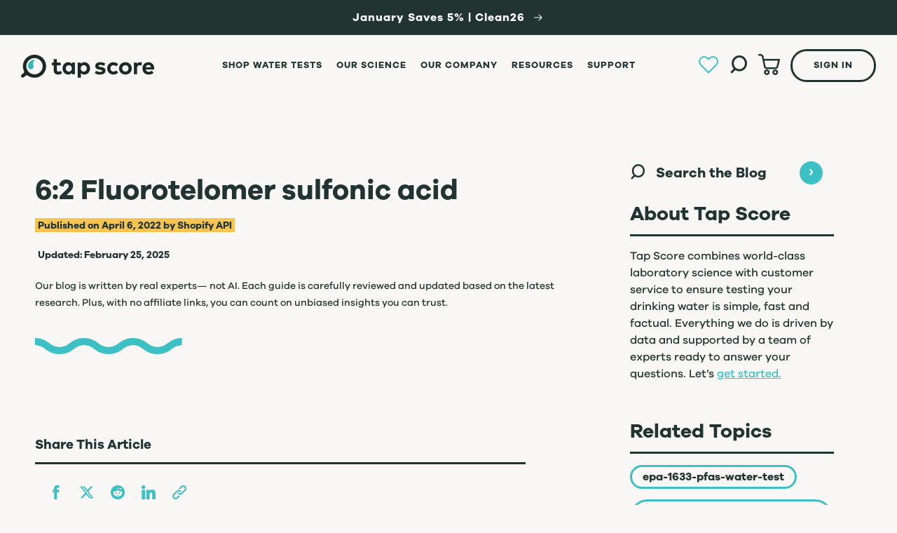

--- FILE ---
content_type: text/html; charset=utf-8
request_url: https://mytapscore.com/blogs/f/6-2-fluorotelomer-sulfonic-acid-2
body_size: 35442
content:
<!doctype html>
<html class="no-js" lang="en">
  <head>
    <meta charset="utf-8">
    <meta http-equiv="X-UA-Compatible" content="IE=edge">
    <meta name="viewport" content="width=device-width,initial-scale=1">
    <meta name="theme-color" content="">
   
    
    
    <link rel="canonical" href="https://mytapscore.com/blogs/f/6-2-fluorotelomer-sulfonic-acid-2">
    <link rel="preconnect" href="https://cdn.shopify.com" crossorigin>
    <script type="module">
      import { DotLottie } from 'https://cdn.jsdelivr.net/npm/@lottiefiles/dotlottie-web@0.55.0/+esm';
      window.DotLottie = DotLottie;
      window.DotLottieReady = true;
      window.dispatchEvent(new Event('dotlottie-ready'));
    </script>
    <script src="//mytapscore.com/cdn/shop/t/170/assets/dotlottie-init.js?v=159587172423504858351762377641" type="text/javascript"></script>


    

   
    
    
<link rel="icon" type="image/png" href="//mytapscore.com/cdn/shop/files/TS_Favicon_62469c49-991e-4bca-8648-fcfd0e206bc8_32x32.png?v=1647615402"><link rel="preconnect" href="https://fonts.shopifycdn.com" crossorigin><title>
      6:2 Fluorotelomer sulfonic acid
 &ndash; SimpleLab Tap Score</title>

    

    

<meta property="og:site_name" content="SimpleLab Tap Score">
<meta property="og:url" content="https://mytapscore.com/blogs/f/6-2-fluorotelomer-sulfonic-acid-2">
<meta property="og:title" content="6:2 Fluorotelomer sulfonic acid">
<meta property="og:type" content="article">
<meta property="og:description" content="Tap Score water test kits give you certified lab analysis along with unbiased water treatment recommendations. Enjoy easy sampling and excellent customer service."><meta property="og:image" content="http://mytapscore.com/cdn/shop/files/Shopify_MTS_Social_Sharing_Image_1200x628_bbe3724d-16b9-439d-99c1-96eda2609f91.png?v=1744084030">
  <meta property="og:image:secure_url" content="https://mytapscore.com/cdn/shop/files/Shopify_MTS_Social_Sharing_Image_1200x628_bbe3724d-16b9-439d-99c1-96eda2609f91.png?v=1744084030">
  <meta property="og:image:width" content="1200">
  <meta property="og:image:height" content="628"><meta name="twitter:card" content="summary_large_image">
<meta name="twitter:title" content="6:2 Fluorotelomer sulfonic acid">
<meta name="twitter:description" content="Tap Score water test kits give you certified lab analysis along with unbiased water treatment recommendations. Enjoy easy sampling and excellent customer service.">


    <script src="//mytapscore.com/cdn/shop/t/170/assets/global.js?v=175837101354210968321760046942" defer="defer"></script>
    <script>window.performance && window.performance.mark && window.performance.mark('shopify.content_for_header.start');</script><meta name="google-site-verification" content="EXwBtbbCnIAteOR9kkWur55XA5aYdoArnvV2VL3WZa4">
<meta id="shopify-digital-wallet" name="shopify-digital-wallet" content="/12357388/digital_wallets/dialog">
<meta name="shopify-checkout-api-token" content="d60187644804f7327a30d5f461bbec70">
<meta id="in-context-paypal-metadata" data-shop-id="12357388" data-venmo-supported="false" data-environment="production" data-locale="en_US" data-paypal-v4="true" data-currency="USD">
<link rel="alternate" type="application/atom+xml" title="Feed" href="/blogs/f.atom" />
<link rel="alternate" hreflang="x-default" href="https://mytapscore.com/blogs/f/6-2-fluorotelomer-sulfonic-acid-2">
<link rel="alternate" hreflang="en" href="https://mytapscore.com/blogs/f/6-2-fluorotelomer-sulfonic-acid-2">
<link rel="alternate" hreflang="en-CA" href="https://mytapscore.com/en-ca/blogs/f/6-2-fluorotelomer-sulfonic-acid-2">
<link rel="alternate" hreflang="en-IE" href="https://mytapscore.com/en-ie/blogs/f/6-2-fluorotelomer-sulfonic-acid-2">
<link rel="alternate" hreflang="ga-IE" href="https://mytapscore.com/ga-ie/blogs/f/6-2-fluorotelomer-sulfonic-acid-2">
<link rel="alternate" hreflang="en-ES" href="https://mytapscore.com/en-es/blogs/f/6-2-fluorotelomer-sulfonic-acid-2">
<link rel="alternate" hreflang="en-GB" href="https://mytapscore.com/en-gb/blogs/f/6-2-fluorotelomer-sulfonic-acid-2">
<link rel="alternate" hreflang="en-AU" href="https://mytapscore.com/en-au/blogs/f/6-2-fluorotelomer-sulfonic-acid-2">
<link rel="alternate" hreflang="en-DE" href="https://mytapscore.com/en-de/blogs/f/6-2-fluorotelomer-sulfonic-acid-2">
<script async="async" src="/checkouts/internal/preloads.js?locale=en-US"></script>
<link rel="preconnect" href="https://shop.app" crossorigin="anonymous">
<script async="async" src="https://shop.app/checkouts/internal/preloads.js?locale=en-US&shop_id=12357388" crossorigin="anonymous"></script>
<script id="apple-pay-shop-capabilities" type="application/json">{"shopId":12357388,"countryCode":"US","currencyCode":"USD","merchantCapabilities":["supports3DS"],"merchantId":"gid:\/\/shopify\/Shop\/12357388","merchantName":"SimpleLab Tap Score","requiredBillingContactFields":["postalAddress","email","phone"],"requiredShippingContactFields":["postalAddress","email","phone"],"shippingType":"shipping","supportedNetworks":["visa","masterCard","amex","discover","elo","jcb"],"total":{"type":"pending","label":"SimpleLab Tap Score","amount":"1.00"},"shopifyPaymentsEnabled":true,"supportsSubscriptions":true}</script>
<script id="shopify-features" type="application/json">{"accessToken":"d60187644804f7327a30d5f461bbec70","betas":["rich-media-storefront-analytics"],"domain":"mytapscore.com","predictiveSearch":true,"shopId":12357388,"locale":"en"}</script>
<script>var Shopify = Shopify || {};
Shopify.shop = "simple-water-test.myshopify.com";
Shopify.locale = "en";
Shopify.currency = {"active":"USD","rate":"1.0"};
Shopify.country = "US";
Shopify.theme = {"name":"mytapscore\/main","id":154290946299,"schema_name":"Dawn","schema_version":"2.3.0","theme_store_id":null,"role":"main"};
Shopify.theme.handle = "null";
Shopify.theme.style = {"id":null,"handle":null};
Shopify.cdnHost = "mytapscore.com/cdn";
Shopify.routes = Shopify.routes || {};
Shopify.routes.root = "/";</script>
<script type="module">!function(o){(o.Shopify=o.Shopify||{}).modules=!0}(window);</script>
<script>!function(o){function n(){var o=[];function n(){o.push(Array.prototype.slice.apply(arguments))}return n.q=o,n}var t=o.Shopify=o.Shopify||{};t.loadFeatures=n(),t.autoloadFeatures=n()}(window);</script>
<script>
  window.ShopifyPay = window.ShopifyPay || {};
  window.ShopifyPay.apiHost = "shop.app\/pay";
  window.ShopifyPay.redirectState = null;
</script>
<script id="shop-js-analytics" type="application/json">{"pageType":"article"}</script>
<script defer="defer" async type="module" src="//mytapscore.com/cdn/shopifycloud/shop-js/modules/v2/client.init-shop-cart-sync_BApSsMSl.en.esm.js"></script>
<script defer="defer" async type="module" src="//mytapscore.com/cdn/shopifycloud/shop-js/modules/v2/chunk.common_CBoos6YZ.esm.js"></script>
<script type="module">
  await import("//mytapscore.com/cdn/shopifycloud/shop-js/modules/v2/client.init-shop-cart-sync_BApSsMSl.en.esm.js");
await import("//mytapscore.com/cdn/shopifycloud/shop-js/modules/v2/chunk.common_CBoos6YZ.esm.js");

  window.Shopify.SignInWithShop?.initShopCartSync?.({"fedCMEnabled":true,"windoidEnabled":true});

</script>
<script>
  window.Shopify = window.Shopify || {};
  if (!window.Shopify.featureAssets) window.Shopify.featureAssets = {};
  window.Shopify.featureAssets['shop-js'] = {"shop-cart-sync":["modules/v2/client.shop-cart-sync_DJczDl9f.en.esm.js","modules/v2/chunk.common_CBoos6YZ.esm.js"],"init-fed-cm":["modules/v2/client.init-fed-cm_BzwGC0Wi.en.esm.js","modules/v2/chunk.common_CBoos6YZ.esm.js"],"init-windoid":["modules/v2/client.init-windoid_BS26ThXS.en.esm.js","modules/v2/chunk.common_CBoos6YZ.esm.js"],"shop-cash-offers":["modules/v2/client.shop-cash-offers_DthCPNIO.en.esm.js","modules/v2/chunk.common_CBoos6YZ.esm.js","modules/v2/chunk.modal_Bu1hFZFC.esm.js"],"shop-button":["modules/v2/client.shop-button_D_JX508o.en.esm.js","modules/v2/chunk.common_CBoos6YZ.esm.js"],"init-shop-email-lookup-coordinator":["modules/v2/client.init-shop-email-lookup-coordinator_DFwWcvrS.en.esm.js","modules/v2/chunk.common_CBoos6YZ.esm.js"],"shop-toast-manager":["modules/v2/client.shop-toast-manager_tEhgP2F9.en.esm.js","modules/v2/chunk.common_CBoos6YZ.esm.js"],"shop-login-button":["modules/v2/client.shop-login-button_DwLgFT0K.en.esm.js","modules/v2/chunk.common_CBoos6YZ.esm.js","modules/v2/chunk.modal_Bu1hFZFC.esm.js"],"avatar":["modules/v2/client.avatar_BTnouDA3.en.esm.js"],"init-shop-cart-sync":["modules/v2/client.init-shop-cart-sync_BApSsMSl.en.esm.js","modules/v2/chunk.common_CBoos6YZ.esm.js"],"pay-button":["modules/v2/client.pay-button_BuNmcIr_.en.esm.js","modules/v2/chunk.common_CBoos6YZ.esm.js"],"init-shop-for-new-customer-accounts":["modules/v2/client.init-shop-for-new-customer-accounts_DrjXSI53.en.esm.js","modules/v2/client.shop-login-button_DwLgFT0K.en.esm.js","modules/v2/chunk.common_CBoos6YZ.esm.js","modules/v2/chunk.modal_Bu1hFZFC.esm.js"],"init-customer-accounts-sign-up":["modules/v2/client.init-customer-accounts-sign-up_TlVCiykN.en.esm.js","modules/v2/client.shop-login-button_DwLgFT0K.en.esm.js","modules/v2/chunk.common_CBoos6YZ.esm.js","modules/v2/chunk.modal_Bu1hFZFC.esm.js"],"shop-follow-button":["modules/v2/client.shop-follow-button_C5D3XtBb.en.esm.js","modules/v2/chunk.common_CBoos6YZ.esm.js","modules/v2/chunk.modal_Bu1hFZFC.esm.js"],"checkout-modal":["modules/v2/client.checkout-modal_8TC_1FUY.en.esm.js","modules/v2/chunk.common_CBoos6YZ.esm.js","modules/v2/chunk.modal_Bu1hFZFC.esm.js"],"init-customer-accounts":["modules/v2/client.init-customer-accounts_C0Oh2ljF.en.esm.js","modules/v2/client.shop-login-button_DwLgFT0K.en.esm.js","modules/v2/chunk.common_CBoos6YZ.esm.js","modules/v2/chunk.modal_Bu1hFZFC.esm.js"],"lead-capture":["modules/v2/client.lead-capture_Cq0gfm7I.en.esm.js","modules/v2/chunk.common_CBoos6YZ.esm.js","modules/v2/chunk.modal_Bu1hFZFC.esm.js"],"shop-login":["modules/v2/client.shop-login_BmtnoEUo.en.esm.js","modules/v2/chunk.common_CBoos6YZ.esm.js","modules/v2/chunk.modal_Bu1hFZFC.esm.js"],"payment-terms":["modules/v2/client.payment-terms_BHOWV7U_.en.esm.js","modules/v2/chunk.common_CBoos6YZ.esm.js","modules/v2/chunk.modal_Bu1hFZFC.esm.js"]};
</script>
<script>(function() {
  var isLoaded = false;
  function asyncLoad() {
    if (isLoaded) return;
    isLoaded = true;
    var urls = ["https:\/\/dashboard.mailerlite.com\/shopify\/18142\/1220624?shop=simple-water-test.myshopify.com","https:\/\/dr4qe3ddw9y32.cloudfront.net\/awin-shopify-integration-code.js?aid=92253\u0026v=shopifyApp_5.2.5\u0026ts=1768581209078\u0026shop=simple-water-test.myshopify.com"];
    for (var i = 0; i < urls.length; i++) {
      var s = document.createElement('script');
      s.type = 'text/javascript';
      s.async = true;
      s.src = urls[i];
      var x = document.getElementsByTagName('script')[0];
      x.parentNode.insertBefore(s, x);
    }
  };
  if(window.attachEvent) {
    window.attachEvent('onload', asyncLoad);
  } else {
    window.addEventListener('load', asyncLoad, false);
  }
})();</script>
<script id="__st">var __st={"a":12357388,"offset":-28800,"reqid":"49eeade9-0f90-4b72-8288-9641d19e26df-1768904891","pageurl":"mytapscore.com\/blogs\/f\/6-2-fluorotelomer-sulfonic-acid-2","s":"articles-587612619003","u":"9c1ad02e4903","p":"article","rtyp":"article","rid":587612619003};</script>
<script>window.ShopifyPaypalV4VisibilityTracking = true;</script>
<script id="captcha-bootstrap">!function(){'use strict';const t='contact',e='account',n='new_comment',o=[[t,t],['blogs',n],['comments',n],[t,'customer']],c=[[e,'customer_login'],[e,'guest_login'],[e,'recover_customer_password'],[e,'create_customer']],r=t=>t.map((([t,e])=>`form[action*='/${t}']:not([data-nocaptcha='true']) input[name='form_type'][value='${e}']`)).join(','),a=t=>()=>t?[...document.querySelectorAll(t)].map((t=>t.form)):[];function s(){const t=[...o],e=r(t);return a(e)}const i='password',u='form_key',d=['recaptcha-v3-token','g-recaptcha-response','h-captcha-response',i],f=()=>{try{return window.sessionStorage}catch{return}},m='__shopify_v',_=t=>t.elements[u];function p(t,e,n=!1){try{const o=window.sessionStorage,c=JSON.parse(o.getItem(e)),{data:r}=function(t){const{data:e,action:n}=t;return t[m]||n?{data:e,action:n}:{data:t,action:n}}(c);for(const[e,n]of Object.entries(r))t.elements[e]&&(t.elements[e].value=n);n&&o.removeItem(e)}catch(o){console.error('form repopulation failed',{error:o})}}const l='form_type',E='cptcha';function T(t){t.dataset[E]=!0}const w=window,h=w.document,L='Shopify',v='ce_forms',y='captcha';let A=!1;((t,e)=>{const n=(g='f06e6c50-85a8-45c8-87d0-21a2b65856fe',I='https://cdn.shopify.com/shopifycloud/storefront-forms-hcaptcha/ce_storefront_forms_captcha_hcaptcha.v1.5.2.iife.js',D={infoText:'Protected by hCaptcha',privacyText:'Privacy',termsText:'Terms'},(t,e,n)=>{const o=w[L][v],c=o.bindForm;if(c)return c(t,g,e,D).then(n);var r;o.q.push([[t,g,e,D],n]),r=I,A||(h.body.append(Object.assign(h.createElement('script'),{id:'captcha-provider',async:!0,src:r})),A=!0)});var g,I,D;w[L]=w[L]||{},w[L][v]=w[L][v]||{},w[L][v].q=[],w[L][y]=w[L][y]||{},w[L][y].protect=function(t,e){n(t,void 0,e),T(t)},Object.freeze(w[L][y]),function(t,e,n,w,h,L){const[v,y,A,g]=function(t,e,n){const i=e?o:[],u=t?c:[],d=[...i,...u],f=r(d),m=r(i),_=r(d.filter((([t,e])=>n.includes(e))));return[a(f),a(m),a(_),s()]}(w,h,L),I=t=>{const e=t.target;return e instanceof HTMLFormElement?e:e&&e.form},D=t=>v().includes(t);t.addEventListener('submit',(t=>{const e=I(t);if(!e)return;const n=D(e)&&!e.dataset.hcaptchaBound&&!e.dataset.recaptchaBound,o=_(e),c=g().includes(e)&&(!o||!o.value);(n||c)&&t.preventDefault(),c&&!n&&(function(t){try{if(!f())return;!function(t){const e=f();if(!e)return;const n=_(t);if(!n)return;const o=n.value;o&&e.removeItem(o)}(t);const e=Array.from(Array(32),(()=>Math.random().toString(36)[2])).join('');!function(t,e){_(t)||t.append(Object.assign(document.createElement('input'),{type:'hidden',name:u})),t.elements[u].value=e}(t,e),function(t,e){const n=f();if(!n)return;const o=[...t.querySelectorAll(`input[type='${i}']`)].map((({name:t})=>t)),c=[...d,...o],r={};for(const[a,s]of new FormData(t).entries())c.includes(a)||(r[a]=s);n.setItem(e,JSON.stringify({[m]:1,action:t.action,data:r}))}(t,e)}catch(e){console.error('failed to persist form',e)}}(e),e.submit())}));const S=(t,e)=>{t&&!t.dataset[E]&&(n(t,e.some((e=>e===t))),T(t))};for(const o of['focusin','change'])t.addEventListener(o,(t=>{const e=I(t);D(e)&&S(e,y())}));const B=e.get('form_key'),M=e.get(l),P=B&&M;t.addEventListener('DOMContentLoaded',(()=>{const t=y();if(P)for(const e of t)e.elements[l].value===M&&p(e,B);[...new Set([...A(),...v().filter((t=>'true'===t.dataset.shopifyCaptcha))])].forEach((e=>S(e,t)))}))}(h,new URLSearchParams(w.location.search),n,t,e,['guest_login'])})(!0,!0)}();</script>
<script integrity="sha256-4kQ18oKyAcykRKYeNunJcIwy7WH5gtpwJnB7kiuLZ1E=" data-source-attribution="shopify.loadfeatures" defer="defer" src="//mytapscore.com/cdn/shopifycloud/storefront/assets/storefront/load_feature-a0a9edcb.js" crossorigin="anonymous"></script>
<script crossorigin="anonymous" defer="defer" src="//mytapscore.com/cdn/shopifycloud/storefront/assets/shopify_pay/storefront-65b4c6d7.js?v=20250812"></script>
<script data-source-attribution="shopify.dynamic_checkout.dynamic.init">var Shopify=Shopify||{};Shopify.PaymentButton=Shopify.PaymentButton||{isStorefrontPortableWallets:!0,init:function(){window.Shopify.PaymentButton.init=function(){};var t=document.createElement("script");t.src="https://mytapscore.com/cdn/shopifycloud/portable-wallets/latest/portable-wallets.en.js",t.type="module",document.head.appendChild(t)}};
</script>
<script data-source-attribution="shopify.dynamic_checkout.buyer_consent">
  function portableWalletsHideBuyerConsent(e){var t=document.getElementById("shopify-buyer-consent"),n=document.getElementById("shopify-subscription-policy-button");t&&n&&(t.classList.add("hidden"),t.setAttribute("aria-hidden","true"),n.removeEventListener("click",e))}function portableWalletsShowBuyerConsent(e){var t=document.getElementById("shopify-buyer-consent"),n=document.getElementById("shopify-subscription-policy-button");t&&n&&(t.classList.remove("hidden"),t.removeAttribute("aria-hidden"),n.addEventListener("click",e))}window.Shopify?.PaymentButton&&(window.Shopify.PaymentButton.hideBuyerConsent=portableWalletsHideBuyerConsent,window.Shopify.PaymentButton.showBuyerConsent=portableWalletsShowBuyerConsent);
</script>
<script data-source-attribution="shopify.dynamic_checkout.cart.bootstrap">document.addEventListener("DOMContentLoaded",(function(){function t(){return document.querySelector("shopify-accelerated-checkout-cart, shopify-accelerated-checkout")}if(t())Shopify.PaymentButton.init();else{new MutationObserver((function(e,n){t()&&(Shopify.PaymentButton.init(),n.disconnect())})).observe(document.body,{childList:!0,subtree:!0})}}));
</script>
<link id="shopify-accelerated-checkout-styles" rel="stylesheet" media="screen" href="https://mytapscore.com/cdn/shopifycloud/portable-wallets/latest/accelerated-checkout-backwards-compat.css" crossorigin="anonymous">
<style id="shopify-accelerated-checkout-cart">
        #shopify-buyer-consent {
  margin-top: 1em;
  display: inline-block;
  width: 100%;
}

#shopify-buyer-consent.hidden {
  display: none;
}

#shopify-subscription-policy-button {
  background: none;
  border: none;
  padding: 0;
  text-decoration: underline;
  font-size: inherit;
  cursor: pointer;
}

#shopify-subscription-policy-button::before {
  box-shadow: none;
}

      </style>
<script id="sections-script" data-sections="header,footer" defer="defer" src="//mytapscore.com/cdn/shop/t/170/compiled_assets/scripts.js?v=36386"></script>
<script>window.performance && window.performance.mark && window.performance.mark('shopify.content_for_header.end');</script>

    <script src="https://cdnjs.cloudflare.com/ajax/libs/jquery/3.7.1/jquery.min.js" integrity="sha512-v2CJ7UaYy4JwqLDIrZUI/4hqeoQieOmAZNXBeQyjo21dadnwR+8ZaIJVT8EE2iyI61OV8e6M8PP2/4hpQINQ/g==" crossorigin="anonymous" referrerpolicy="no-referrer"></script>
    
    
    <script src="//mytapscore.com/cdn/shop/t/170/assets/slick.min.js?v=119177116428520753221760046943" defer></script>

    <script src="//mytapscore.com/cdn/shop/t/170/assets/tap-score-widget.js?v=37568750090771572231760046944" defer="defer"></script>
    <script src="//mytapscore.com/cdn/shop/t/170/assets/tap-score-p-widget.js?v=147885558509522496281760046944" defer="defer"></script>

    <style data-shopify>
      @font-face {
  font-family: Assistant;
  font-weight: 400;
  font-style: normal;
  font-display: swap;
  src: url("//mytapscore.com/cdn/fonts/assistant/assistant_n4.9120912a469cad1cc292572851508ca49d12e768.woff2") format("woff2"),
       url("//mytapscore.com/cdn/fonts/assistant/assistant_n4.6e9875ce64e0fefcd3f4446b7ec9036b3ddd2985.woff") format("woff");
}

      @font-face {
  font-family: Assistant;
  font-weight: 700;
  font-style: normal;
  font-display: swap;
  src: url("//mytapscore.com/cdn/fonts/assistant/assistant_n7.bf44452348ec8b8efa3aa3068825305886b1c83c.woff2") format("woff2"),
       url("//mytapscore.com/cdn/fonts/assistant/assistant_n7.0c887fee83f6b3bda822f1150b912c72da0f7b64.woff") format("woff");
}

      
      
      @font-face {
  font-family: Assistant;
  font-weight: 400;
  font-style: normal;
  font-display: swap;
  src: url("//mytapscore.com/cdn/fonts/assistant/assistant_n4.9120912a469cad1cc292572851508ca49d12e768.woff2") format("woff2"),
       url("//mytapscore.com/cdn/fonts/assistant/assistant_n4.6e9875ce64e0fefcd3f4446b7ec9036b3ddd2985.woff") format("woff");
}


      :root {
        --font-body-family: Assistant, sans-serif;
        --font-body-style: normal;
        --font-body-weight: 400;

        --font-heading-family: Assistant, sans-serif;
        --font-heading-style: normal;
        --font-heading-weight: 400;

        --font-body-scale: 1.0;
        --font-heading-scale: 1.0;

        --color-base-text: 34, 52, 49;
        --color-base-background-1: 248, 247, 245;
        --color-base-background-2: 255, 255, 255;
        --color-base-solid-button-labels: 255, 255, 255;
        --color-base-outline-button-labels: 34, 52, 49;
        --color-base-accent-1: 34, 52, 49;
        --color-base-accent-2: 60, 192, 196;
        --payment-terms-background-color: #f8f7f5;

        --gradient-base-background-1: #f8f7f5;
        --gradient-base-background-2: #ffffff;
        --gradient-base-accent-1: #223431;
        --gradient-base-accent-2: #3cc0c4;

        --page-width: 138rem;
        --page-width-margin: 0rem;
      }

      *,
      *::before,
      *::after {
        box-sizing: inherit;
      }

      html {
        box-sizing: border-box;
        font-size: calc(var(--font-body-scale) * 62.5%);
        height: 100%;
      }

      body {
        display: grid;
        grid-template-rows: auto auto 1fr auto;
        grid-template-columns: 100%;
        min-height: 100%;
        margin: 0;
        font-size: 1.5rem;
        letter-spacing: 0.06rem;
        line-height: calc(1 + 0.8 / var(--font-body-scale));
        font-family: var(--font-body-family);
        font-style: var(--font-body-style);
        font-weight: var(--font-body-weight);
      }

      @media screen and (min-width: 750px) {
        body {
          font-size: 1.6rem;
        }
      }
    </style>

    <link href="//mytapscore.com/cdn/shop/t/170/assets/global-style.css?v=19681979496265791451760046942" rel="stylesheet" type="text/css" media="all" />
    <link href="//mytapscore.com/cdn/shop/t/170/assets/wishlist.css?v=59004506048848171021760046945" rel="stylesheet" type="text/css" media="all" />
    <link href="//mytapscore.com/cdn/shop/t/170/assets/base.css?v=157088651039001547241760046943" rel="stylesheet" type="text/css" media="all" />
<link rel="preload" as="font" href="//mytapscore.com/cdn/fonts/assistant/assistant_n4.9120912a469cad1cc292572851508ca49d12e768.woff2" type="font/woff2" crossorigin><link rel="preload" as="font" href="//mytapscore.com/cdn/fonts/assistant/assistant_n4.9120912a469cad1cc292572851508ca49d12e768.woff2" type="font/woff2" crossorigin><script>document.documentElement.className = document.documentElement.className.replace('no-js', 'js');</script>
      <meta name="google-site-verification" content="tIyheJqjDHhIWt4TO_jdX8n4DQYBEHuNOWlnkpr2Ino" />
      <meta name="google-site-verification" content="EdCyRKiC_iUCvSfG8413_tC0XY2_P0IX538qDtKKvH8" />
 






<!-- BEGIN MerchantWidget Code -->



<script id='merchantWidgetScript' src="https://www.gstatic.com/shopping/merchant/merchantwidget.js" defer></script>

<script type="text/javascript">

  merchantWidgetScript.addEventListener('load', function () {

    merchantwidget.start({

      position: 'LEFT_BOTTOM',

      sideMargin: 21,

      bottomMargin: 33,

      mobileSideMargin: 11,

      mobileBottomMargin: 19

    });

  });

</script>




<!-- END MerchantWidget Code -->








<link href="//mytapscore.com/cdn/shop/t/170/assets/lightbox.min.css?v=99491684638783110511760046945" rel="stylesheet">



    
  <link href="https://monorail-edge.shopifysvc.com" rel="dns-prefetch">
<script>(function(){if ("sendBeacon" in navigator && "performance" in window) {try {var session_token_from_headers = performance.getEntriesByType('navigation')[0].serverTiming.find(x => x.name == '_s').description;} catch {var session_token_from_headers = undefined;}var session_cookie_matches = document.cookie.match(/_shopify_s=([^;]*)/);var session_token_from_cookie = session_cookie_matches && session_cookie_matches.length === 2 ? session_cookie_matches[1] : "";var session_token = session_token_from_headers || session_token_from_cookie || "";function handle_abandonment_event(e) {var entries = performance.getEntries().filter(function(entry) {return /monorail-edge.shopifysvc.com/.test(entry.name);});if (!window.abandonment_tracked && entries.length === 0) {window.abandonment_tracked = true;var currentMs = Date.now();var navigation_start = performance.timing.navigationStart;var payload = {shop_id: 12357388,url: window.location.href,navigation_start,duration: currentMs - navigation_start,session_token,page_type: "article"};window.navigator.sendBeacon("https://monorail-edge.shopifysvc.com/v1/produce", JSON.stringify({schema_id: "online_store_buyer_site_abandonment/1.1",payload: payload,metadata: {event_created_at_ms: currentMs,event_sent_at_ms: currentMs}}));}}window.addEventListener('pagehide', handle_abandonment_event);}}());</script>
<script id="web-pixels-manager-setup">(function e(e,d,r,n,o){if(void 0===o&&(o={}),!Boolean(null===(a=null===(i=window.Shopify)||void 0===i?void 0:i.analytics)||void 0===a?void 0:a.replayQueue)){var i,a;window.Shopify=window.Shopify||{};var t=window.Shopify;t.analytics=t.analytics||{};var s=t.analytics;s.replayQueue=[],s.publish=function(e,d,r){return s.replayQueue.push([e,d,r]),!0};try{self.performance.mark("wpm:start")}catch(e){}var l=function(){var e={modern:/Edge?\/(1{2}[4-9]|1[2-9]\d|[2-9]\d{2}|\d{4,})\.\d+(\.\d+|)|Firefox\/(1{2}[4-9]|1[2-9]\d|[2-9]\d{2}|\d{4,})\.\d+(\.\d+|)|Chrom(ium|e)\/(9{2}|\d{3,})\.\d+(\.\d+|)|(Maci|X1{2}).+ Version\/(15\.\d+|(1[6-9]|[2-9]\d|\d{3,})\.\d+)([,.]\d+|)( \(\w+\)|)( Mobile\/\w+|) Safari\/|Chrome.+OPR\/(9{2}|\d{3,})\.\d+\.\d+|(CPU[ +]OS|iPhone[ +]OS|CPU[ +]iPhone|CPU IPhone OS|CPU iPad OS)[ +]+(15[._]\d+|(1[6-9]|[2-9]\d|\d{3,})[._]\d+)([._]\d+|)|Android:?[ /-](13[3-9]|1[4-9]\d|[2-9]\d{2}|\d{4,})(\.\d+|)(\.\d+|)|Android.+Firefox\/(13[5-9]|1[4-9]\d|[2-9]\d{2}|\d{4,})\.\d+(\.\d+|)|Android.+Chrom(ium|e)\/(13[3-9]|1[4-9]\d|[2-9]\d{2}|\d{4,})\.\d+(\.\d+|)|SamsungBrowser\/([2-9]\d|\d{3,})\.\d+/,legacy:/Edge?\/(1[6-9]|[2-9]\d|\d{3,})\.\d+(\.\d+|)|Firefox\/(5[4-9]|[6-9]\d|\d{3,})\.\d+(\.\d+|)|Chrom(ium|e)\/(5[1-9]|[6-9]\d|\d{3,})\.\d+(\.\d+|)([\d.]+$|.*Safari\/(?![\d.]+ Edge\/[\d.]+$))|(Maci|X1{2}).+ Version\/(10\.\d+|(1[1-9]|[2-9]\d|\d{3,})\.\d+)([,.]\d+|)( \(\w+\)|)( Mobile\/\w+|) Safari\/|Chrome.+OPR\/(3[89]|[4-9]\d|\d{3,})\.\d+\.\d+|(CPU[ +]OS|iPhone[ +]OS|CPU[ +]iPhone|CPU IPhone OS|CPU iPad OS)[ +]+(10[._]\d+|(1[1-9]|[2-9]\d|\d{3,})[._]\d+)([._]\d+|)|Android:?[ /-](13[3-9]|1[4-9]\d|[2-9]\d{2}|\d{4,})(\.\d+|)(\.\d+|)|Mobile Safari.+OPR\/([89]\d|\d{3,})\.\d+\.\d+|Android.+Firefox\/(13[5-9]|1[4-9]\d|[2-9]\d{2}|\d{4,})\.\d+(\.\d+|)|Android.+Chrom(ium|e)\/(13[3-9]|1[4-9]\d|[2-9]\d{2}|\d{4,})\.\d+(\.\d+|)|Android.+(UC? ?Browser|UCWEB|U3)[ /]?(15\.([5-9]|\d{2,})|(1[6-9]|[2-9]\d|\d{3,})\.\d+)\.\d+|SamsungBrowser\/(5\.\d+|([6-9]|\d{2,})\.\d+)|Android.+MQ{2}Browser\/(14(\.(9|\d{2,})|)|(1[5-9]|[2-9]\d|\d{3,})(\.\d+|))(\.\d+|)|K[Aa][Ii]OS\/(3\.\d+|([4-9]|\d{2,})\.\d+)(\.\d+|)/},d=e.modern,r=e.legacy,n=navigator.userAgent;return n.match(d)?"modern":n.match(r)?"legacy":"unknown"}(),u="modern"===l?"modern":"legacy",c=(null!=n?n:{modern:"",legacy:""})[u],f=function(e){return[e.baseUrl,"/wpm","/b",e.hashVersion,"modern"===e.buildTarget?"m":"l",".js"].join("")}({baseUrl:d,hashVersion:r,buildTarget:u}),m=function(e){var d=e.version,r=e.bundleTarget,n=e.surface,o=e.pageUrl,i=e.monorailEndpoint;return{emit:function(e){var a=e.status,t=e.errorMsg,s=(new Date).getTime(),l=JSON.stringify({metadata:{event_sent_at_ms:s},events:[{schema_id:"web_pixels_manager_load/3.1",payload:{version:d,bundle_target:r,page_url:o,status:a,surface:n,error_msg:t},metadata:{event_created_at_ms:s}}]});if(!i)return console&&console.warn&&console.warn("[Web Pixels Manager] No Monorail endpoint provided, skipping logging."),!1;try{return self.navigator.sendBeacon.bind(self.navigator)(i,l)}catch(e){}var u=new XMLHttpRequest;try{return u.open("POST",i,!0),u.setRequestHeader("Content-Type","text/plain"),u.send(l),!0}catch(e){return console&&console.warn&&console.warn("[Web Pixels Manager] Got an unhandled error while logging to Monorail."),!1}}}}({version:r,bundleTarget:l,surface:e.surface,pageUrl:self.location.href,monorailEndpoint:e.monorailEndpoint});try{o.browserTarget=l,function(e){var d=e.src,r=e.async,n=void 0===r||r,o=e.onload,i=e.onerror,a=e.sri,t=e.scriptDataAttributes,s=void 0===t?{}:t,l=document.createElement("script"),u=document.querySelector("head"),c=document.querySelector("body");if(l.async=n,l.src=d,a&&(l.integrity=a,l.crossOrigin="anonymous"),s)for(var f in s)if(Object.prototype.hasOwnProperty.call(s,f))try{l.dataset[f]=s[f]}catch(e){}if(o&&l.addEventListener("load",o),i&&l.addEventListener("error",i),u)u.appendChild(l);else{if(!c)throw new Error("Did not find a head or body element to append the script");c.appendChild(l)}}({src:f,async:!0,onload:function(){if(!function(){var e,d;return Boolean(null===(d=null===(e=window.Shopify)||void 0===e?void 0:e.analytics)||void 0===d?void 0:d.initialized)}()){var d=window.webPixelsManager.init(e)||void 0;if(d){var r=window.Shopify.analytics;r.replayQueue.forEach((function(e){var r=e[0],n=e[1],o=e[2];d.publishCustomEvent(r,n,o)})),r.replayQueue=[],r.publish=d.publishCustomEvent,r.visitor=d.visitor,r.initialized=!0}}},onerror:function(){return m.emit({status:"failed",errorMsg:"".concat(f," has failed to load")})},sri:function(e){var d=/^sha384-[A-Za-z0-9+/=]+$/;return"string"==typeof e&&d.test(e)}(c)?c:"",scriptDataAttributes:o}),m.emit({status:"loading"})}catch(e){m.emit({status:"failed",errorMsg:(null==e?void 0:e.message)||"Unknown error"})}}})({shopId: 12357388,storefrontBaseUrl: "https://mytapscore.com",extensionsBaseUrl: "https://extensions.shopifycdn.com/cdn/shopifycloud/web-pixels-manager",monorailEndpoint: "https://monorail-edge.shopifysvc.com/unstable/produce_batch",surface: "storefront-renderer",enabledBetaFlags: ["2dca8a86"],webPixelsConfigList: [{"id":"1741816059","configuration":"{\"ti\":\"211069865\",\"endpoint\":\"https:\/\/bat.bing.com\/action\/0\"}","eventPayloadVersion":"v1","runtimeContext":"STRICT","scriptVersion":"5ee93563fe31b11d2d65e2f09a5229dc","type":"APP","apiClientId":2997493,"privacyPurposes":["ANALYTICS","MARKETING","SALE_OF_DATA"],"dataSharingAdjustments":{"protectedCustomerApprovalScopes":["read_customer_personal_data"]}},{"id":"1218150651","configuration":"{\"advertiserId\":\"92253\",\"shopDomain\":\"simple-water-test.myshopify.com\",\"appVersion\":\"shopifyApp_5.2.5\",\"originalNetwork\":\"sas\"}","eventPayloadVersion":"v1","runtimeContext":"STRICT","scriptVersion":"12028261640958a57505ca3bca7d4e66","type":"APP","apiClientId":2887701,"privacyPurposes":["ANALYTICS","MARKETING"],"dataSharingAdjustments":{"protectedCustomerApprovalScopes":["read_customer_personal_data"]}},{"id":"915833083","configuration":"{\"config\":\"{\\\"google_tag_ids\\\":[\\\"AW-946183337\\\",\\\"GT-NMJXJJS8\\\"],\\\"target_country\\\":\\\"US\\\",\\\"gtag_events\\\":[{\\\"type\\\":\\\"begin_checkout\\\",\\\"action_label\\\":[\\\"G-C8CZTV2PEB\\\",\\\"AW-946183337\\\/ru7OCMKR1r0CEKm5lsMD\\\"]},{\\\"type\\\":\\\"search\\\",\\\"action_label\\\":[\\\"G-C8CZTV2PEB\\\",\\\"AW-946183337\\\/UWN3CMWR1r0CEKm5lsMD\\\"]},{\\\"type\\\":\\\"view_item\\\",\\\"action_label\\\":[\\\"G-C8CZTV2PEB\\\",\\\"AW-946183337\\\/c41xCLyR1r0CEKm5lsMD\\\",\\\"MC-75F7SZLRD2\\\"]},{\\\"type\\\":\\\"purchase\\\",\\\"action_label\\\":[\\\"G-C8CZTV2PEB\\\",\\\"AW-946183337\\\/B1XfCLmR1r0CEKm5lsMD\\\",\\\"MC-75F7SZLRD2\\\",\\\"AW-946183337\\\/G4s2CLz9onAQqbmWwwM\\\"]},{\\\"type\\\":\\\"page_view\\\",\\\"action_label\\\":[\\\"G-C8CZTV2PEB\\\",\\\"AW-946183337\\\/OEbZCL6Q1r0CEKm5lsMD\\\",\\\"MC-75F7SZLRD2\\\"]},{\\\"type\\\":\\\"add_payment_info\\\",\\\"action_label\\\":[\\\"G-C8CZTV2PEB\\\",\\\"AW-946183337\\\/r0uxCMiR1r0CEKm5lsMD\\\"]},{\\\"type\\\":\\\"add_to_cart\\\",\\\"action_label\\\":[\\\"G-C8CZTV2PEB\\\",\\\"AW-946183337\\\/t-PbCL-R1r0CEKm5lsMD\\\"]}],\\\"enable_monitoring_mode\\\":false}\"}","eventPayloadVersion":"v1","runtimeContext":"OPEN","scriptVersion":"b2a88bafab3e21179ed38636efcd8a93","type":"APP","apiClientId":1780363,"privacyPurposes":[],"dataSharingAdjustments":{"protectedCustomerApprovalScopes":["read_customer_address","read_customer_email","read_customer_name","read_customer_personal_data","read_customer_phone"]}},{"id":"718831867","configuration":"{\"publicKey\":\"pub_61055a594eb11b0014df\",\"apiUrl\":\"https:\\\/\\\/tracking.refersion.com\"}","eventPayloadVersion":"v1","runtimeContext":"STRICT","scriptVersion":"0fb80394591dba97de0fece487c9c5e4","type":"APP","apiClientId":147004,"privacyPurposes":["ANALYTICS","SALE_OF_DATA"],"dataSharingAdjustments":{"protectedCustomerApprovalScopes":["read_customer_email","read_customer_name","read_customer_personal_data"]}},{"id":"614596859","configuration":"{\"pixel_id\":\"2031425790452865\",\"pixel_type\":\"facebook_pixel\"}","eventPayloadVersion":"v1","runtimeContext":"OPEN","scriptVersion":"ca16bc87fe92b6042fbaa3acc2fbdaa6","type":"APP","apiClientId":2329312,"privacyPurposes":["ANALYTICS","MARKETING","SALE_OF_DATA"],"dataSharingAdjustments":{"protectedCustomerApprovalScopes":["read_customer_address","read_customer_email","read_customer_name","read_customer_personal_data","read_customer_phone"]}},{"id":"47382779","eventPayloadVersion":"1","runtimeContext":"LAX","scriptVersion":"3","type":"CUSTOM","privacyPurposes":["ANALYTICS","MARKETING","SALE_OF_DATA"],"name":"ShareaSale Oct 25, 2024"},{"id":"65863931","eventPayloadVersion":"1","runtimeContext":"LAX","scriptVersion":"3","type":"CUSTOM","privacyPurposes":["ANALYTICS","MARKETING","SALE_OF_DATA"],"name":"Reddit Pixel"},{"id":"124256507","eventPayloadVersion":"1","runtimeContext":"LAX","scriptVersion":"2","type":"CUSTOM","privacyPurposes":["ANALYTICS","MARKETING","SALE_OF_DATA"],"name":"Microsoft Ads"},{"id":"shopify-app-pixel","configuration":"{}","eventPayloadVersion":"v1","runtimeContext":"STRICT","scriptVersion":"0450","apiClientId":"shopify-pixel","type":"APP","privacyPurposes":["ANALYTICS","MARKETING"]},{"id":"shopify-custom-pixel","eventPayloadVersion":"v1","runtimeContext":"LAX","scriptVersion":"0450","apiClientId":"shopify-pixel","type":"CUSTOM","privacyPurposes":["ANALYTICS","MARKETING"]}],isMerchantRequest: false,initData: {"shop":{"name":"SimpleLab Tap Score","paymentSettings":{"currencyCode":"USD"},"myshopifyDomain":"simple-water-test.myshopify.com","countryCode":"US","storefrontUrl":"https:\/\/mytapscore.com"},"customer":null,"cart":null,"checkout":null,"productVariants":[],"purchasingCompany":null},},"https://mytapscore.com/cdn","fcfee988w5aeb613cpc8e4bc33m6693e112",{"modern":"","legacy":""},{"shopId":"12357388","storefrontBaseUrl":"https:\/\/mytapscore.com","extensionBaseUrl":"https:\/\/extensions.shopifycdn.com\/cdn\/shopifycloud\/web-pixels-manager","surface":"storefront-renderer","enabledBetaFlags":"[\"2dca8a86\"]","isMerchantRequest":"false","hashVersion":"fcfee988w5aeb613cpc8e4bc33m6693e112","publish":"custom","events":"[[\"page_viewed\",{}]]"});</script><script>
  window.ShopifyAnalytics = window.ShopifyAnalytics || {};
  window.ShopifyAnalytics.meta = window.ShopifyAnalytics.meta || {};
  window.ShopifyAnalytics.meta.currency = 'USD';
  var meta = {"page":{"pageType":"article","resourceType":"article","resourceId":587612619003,"requestId":"49eeade9-0f90-4b72-8288-9641d19e26df-1768904891"}};
  for (var attr in meta) {
    window.ShopifyAnalytics.meta[attr] = meta[attr];
  }
</script>
<script class="analytics">
  (function () {
    var customDocumentWrite = function(content) {
      var jquery = null;

      if (window.jQuery) {
        jquery = window.jQuery;
      } else if (window.Checkout && window.Checkout.$) {
        jquery = window.Checkout.$;
      }

      if (jquery) {
        jquery('body').append(content);
      }
    };

    var hasLoggedConversion = function(token) {
      if (token) {
        return document.cookie.indexOf('loggedConversion=' + token) !== -1;
      }
      return false;
    }

    var setCookieIfConversion = function(token) {
      if (token) {
        var twoMonthsFromNow = new Date(Date.now());
        twoMonthsFromNow.setMonth(twoMonthsFromNow.getMonth() + 2);

        document.cookie = 'loggedConversion=' + token + '; expires=' + twoMonthsFromNow;
      }
    }

    var trekkie = window.ShopifyAnalytics.lib = window.trekkie = window.trekkie || [];
    if (trekkie.integrations) {
      return;
    }
    trekkie.methods = [
      'identify',
      'page',
      'ready',
      'track',
      'trackForm',
      'trackLink'
    ];
    trekkie.factory = function(method) {
      return function() {
        var args = Array.prototype.slice.call(arguments);
        args.unshift(method);
        trekkie.push(args);
        return trekkie;
      };
    };
    for (var i = 0; i < trekkie.methods.length; i++) {
      var key = trekkie.methods[i];
      trekkie[key] = trekkie.factory(key);
    }
    trekkie.load = function(config) {
      trekkie.config = config || {};
      trekkie.config.initialDocumentCookie = document.cookie;
      var first = document.getElementsByTagName('script')[0];
      var script = document.createElement('script');
      script.type = 'text/javascript';
      script.onerror = function(e) {
        var scriptFallback = document.createElement('script');
        scriptFallback.type = 'text/javascript';
        scriptFallback.onerror = function(error) {
                var Monorail = {
      produce: function produce(monorailDomain, schemaId, payload) {
        var currentMs = new Date().getTime();
        var event = {
          schema_id: schemaId,
          payload: payload,
          metadata: {
            event_created_at_ms: currentMs,
            event_sent_at_ms: currentMs
          }
        };
        return Monorail.sendRequest("https://" + monorailDomain + "/v1/produce", JSON.stringify(event));
      },
      sendRequest: function sendRequest(endpointUrl, payload) {
        // Try the sendBeacon API
        if (window && window.navigator && typeof window.navigator.sendBeacon === 'function' && typeof window.Blob === 'function' && !Monorail.isIos12()) {
          var blobData = new window.Blob([payload], {
            type: 'text/plain'
          });

          if (window.navigator.sendBeacon(endpointUrl, blobData)) {
            return true;
          } // sendBeacon was not successful

        } // XHR beacon

        var xhr = new XMLHttpRequest();

        try {
          xhr.open('POST', endpointUrl);
          xhr.setRequestHeader('Content-Type', 'text/plain');
          xhr.send(payload);
        } catch (e) {
          console.log(e);
        }

        return false;
      },
      isIos12: function isIos12() {
        return window.navigator.userAgent.lastIndexOf('iPhone; CPU iPhone OS 12_') !== -1 || window.navigator.userAgent.lastIndexOf('iPad; CPU OS 12_') !== -1;
      }
    };
    Monorail.produce('monorail-edge.shopifysvc.com',
      'trekkie_storefront_load_errors/1.1',
      {shop_id: 12357388,
      theme_id: 154290946299,
      app_name: "storefront",
      context_url: window.location.href,
      source_url: "//mytapscore.com/cdn/s/trekkie.storefront.cd680fe47e6c39ca5d5df5f0a32d569bc48c0f27.min.js"});

        };
        scriptFallback.async = true;
        scriptFallback.src = '//mytapscore.com/cdn/s/trekkie.storefront.cd680fe47e6c39ca5d5df5f0a32d569bc48c0f27.min.js';
        first.parentNode.insertBefore(scriptFallback, first);
      };
      script.async = true;
      script.src = '//mytapscore.com/cdn/s/trekkie.storefront.cd680fe47e6c39ca5d5df5f0a32d569bc48c0f27.min.js';
      first.parentNode.insertBefore(script, first);
    };
    trekkie.load(
      {"Trekkie":{"appName":"storefront","development":false,"defaultAttributes":{"shopId":12357388,"isMerchantRequest":null,"themeId":154290946299,"themeCityHash":"11558546462085907401","contentLanguage":"en","currency":"USD","eventMetadataId":"fafe2f6d-f232-4662-aed4-204e53d0c724"},"isServerSideCookieWritingEnabled":true,"monorailRegion":"shop_domain","enabledBetaFlags":["65f19447"]},"Session Attribution":{},"S2S":{"facebookCapiEnabled":true,"source":"trekkie-storefront-renderer","apiClientId":580111}}
    );

    var loaded = false;
    trekkie.ready(function() {
      if (loaded) return;
      loaded = true;

      window.ShopifyAnalytics.lib = window.trekkie;

      var originalDocumentWrite = document.write;
      document.write = customDocumentWrite;
      try { window.ShopifyAnalytics.merchantGoogleAnalytics.call(this); } catch(error) {};
      document.write = originalDocumentWrite;

      window.ShopifyAnalytics.lib.page(null,{"pageType":"article","resourceType":"article","resourceId":587612619003,"requestId":"49eeade9-0f90-4b72-8288-9641d19e26df-1768904891","shopifyEmitted":true});

      var match = window.location.pathname.match(/checkouts\/(.+)\/(thank_you|post_purchase)/)
      var token = match? match[1]: undefined;
      if (!hasLoggedConversion(token)) {
        setCookieIfConversion(token);
        
      }
    });


        var eventsListenerScript = document.createElement('script');
        eventsListenerScript.async = true;
        eventsListenerScript.src = "//mytapscore.com/cdn/shopifycloud/storefront/assets/shop_events_listener-3da45d37.js";
        document.getElementsByTagName('head')[0].appendChild(eventsListenerScript);

})();</script>
<script
  defer
  src="https://mytapscore.com/cdn/shopifycloud/perf-kit/shopify-perf-kit-3.0.4.min.js"
  data-application="storefront-renderer"
  data-shop-id="12357388"
  data-render-region="gcp-us-central1"
  data-page-type="article"
  data-theme-instance-id="154290946299"
  data-theme-name="Dawn"
  data-theme-version="2.3.0"
  data-monorail-region="shop_domain"
  data-resource-timing-sampling-rate="10"
  data-shs="true"
  data-shs-beacon="true"
  data-shs-export-with-fetch="true"
  data-shs-logs-sample-rate="1"
  data-shs-beacon-endpoint="https://mytapscore.com/api/collect"
></script>
</head>


  <script>
  window.intercomSettings = {
    app_id: "onvpbntx",
    custom_launcher_selector: ".btn-open-ic"
  };
  </script>
  
  <script defer>(function(){var w=window;var ic=w.Intercom;if(typeof ic==="function"){ic('reattach_activator');ic('update',intercomSettings);}else{var d=document;var i=function(){i.c(arguments)};i.q=[];i.c=function(args){i.q.push(args)};w.Intercom=i;function l(){var s=d.createElement('script');s.type='text/javascript';s.async=true;s.src='https://widget.intercom.io/widget/onvpbntx';var x=d.getElementsByTagName('script')[0];x.parentNode.insertBefore(s,x);}if(w.attachEvent){w.attachEvent('onload',l);}else{w.addEventListener('load',l,false);}}})()</script><body id="MainContentBody" class="gradient 6-2-fluorotelomer-sulfonic-acid-page-body">
    <a class="skip-to-content-link button visually-hidden" href="#MainContent">
      Skip to content
    </a>

    <div id="shopify-section-announcement-bar" class="shopify-section">
<div class="announcement-bar color-accent-1 gradient" role="region" aria-label="Announcement" ><a href="/collections" class="announcement-bar__link link link--text focus-inset animate-arrow"><p class="announcement-bar__message h5">
                January Saves 5% | Clean26
<svg viewBox="0 0 14 10" fill="none" aria-hidden="true" focusable="false" role="presentation" class="icon icon-arrow" xmlns="http://www.w3.org/2000/svg">
  <path fill-rule="evenodd" clip-rule="evenodd" d="M8.537.808a.5.5 0 01.817-.162l4 4a.5.5 0 010 .708l-4 4a.5.5 0 11-.708-.708L11.793 5.5H1a.5.5 0 010-1h10.793L8.646 1.354a.5.5 0 01-.109-.546z" fill="currentColor">
</svg>

</p></a></div>
</div>
    <div id="shopify-section-header" class="shopify-section"><style> @import url("https://hello.myfonts.net/count/403a35");
  
/* @font-face {
  font-family: "GalanoGrotesque-Bold";
  src: url('webFonts/GalanoGrotesqueBold/font.woff2') format('woff2'), url('webFonts/GalanoGrotesqueBold/font.woff') format('woff');
}
@font-face {
  font-family: "GalanoGrotesque-Medium";
  src: url('webFonts/GalanoGrotesqueMedium/font.woff2') format('woff2'), url('webFonts/GalanoGrotesqueMedium/font.woff') format('woff');
}
@font-face {
  font-family: "Galano-Grotesque-Black";
  src: url('https://simple-water-test.myshopify.com/admin/themes/128719913211?key=assets%2Ffont.woff2') format('woff2'), url('https://simple-water-test.myshopify.com/admin/themes/128719913211?key=assets%2Ffont.woff') format('woff');
}
 */

@font-face {
    font-family: "Galano-Grotesque-Black";
  src: url(//mytapscore.com/cdn/shop/t/170/assets/font.woff2?v=129606478534066570821760046942) format("woff2"), url(//mytapscore.com/cdn/shop/t/170/assets/font.woff?v=66906784928586008711760046942) format("woff"); font-display: swap;
}
  
  @font-face {
    font-family: "Galano-Grotesque-Bold";
  src: url(//mytapscore.com/cdn/shop/t/170/assets/galanobold.woff2?v=121516816730149216731760046944) format("woff2"), url(//mytapscore.com/cdn/shop/t/170/assets/galanobold.woff?v=4527949819130857271760046943) format("woff"); font-display: swap;
}
  
   @font-face {
    font-family: "Galano-Grotesque-Medium";
  src: url(//mytapscore.com/cdn/shop/t/170/assets/galanomedium.woff2?v=130727071491386358491760046944) format("woff2"), url(//mytapscore.com/cdn/shop/t/170/assets/galanomedium.woff?v=63442416158210047251760046944) format("woff"); font-display: swap;
}
    
</style>
<link rel="stylesheet" href="https://use.typekit.net/goh2dgh.css">
<link rel="stylesheet" href="//mytapscore.com/cdn/shop/t/170/assets/component-list-menu.css?v=161614383810958508431760046943" media="print" onload="this.media='all'">
<link rel="stylesheet" href="//mytapscore.com/cdn/shop/t/170/assets/component-search.css?v=64113173622368907571760046942" media="print" onload="this.media='all'">
<link rel="stylesheet" href="//mytapscore.com/cdn/shop/t/170/assets/component-menu-drawer.css?v=29628692494069900911760046944" media="print" onload="this.media='all'">
<link rel="stylesheet" href="//mytapscore.com/cdn/shop/t/170/assets/component-cart-notification.css?v=40640474376098732371760046943" media="print" onload="this.media='all'">
<link rel="stylesheet" href="//mytapscore.com/cdn/shop/t/170/assets/component-cart-items.css?v=66787911251492875251760046942" media="print" onload="this.media='all'"><noscript><link href="//mytapscore.com/cdn/shop/t/170/assets/component-list-menu.css?v=161614383810958508431760046943" rel="stylesheet" type="text/css" media="all" /></noscript>
<noscript><link href="//mytapscore.com/cdn/shop/t/170/assets/component-search.css?v=64113173622368907571760046942" rel="stylesheet" type="text/css" media="all" /></noscript>
<noscript><link href="//mytapscore.com/cdn/shop/t/170/assets/component-menu-drawer.css?v=29628692494069900911760046944" rel="stylesheet" type="text/css" media="all" /></noscript>
<noscript><link href="//mytapscore.com/cdn/shop/t/170/assets/component-cart-notification.css?v=40640474376098732371760046943" rel="stylesheet" type="text/css" media="all" /></noscript>
<noscript><link href="//mytapscore.com/cdn/shop/t/170/assets/component-cart-items.css?v=66787911251492875251760046942" rel="stylesheet" type="text/css" media="all" /></noscript>

<style>
  header-drawer {
    justify-self: start;
    margin-left: -1.2rem;
  }

  @media screen and (min-width: 990px) {
    header-drawer {
      display: none;
    }
  }

  .menu-drawer-container {
    display: flex;
  }

  .list-menu {
    list-style: none;
    padding: 0;
    margin: 0;
  }

  .list-menu--inline {
    display: inline-flex;
    flex-wrap: wrap;
  }

  summary.list-menu__item {
    padding-right: 2.7rem;
  }

  .list-menu__item {
    display: flex;
    align-items: center;
    line-height: calc(1 + 0.3 / var(--font-body-scale));
  }

  .list-menu__item--link {
    text-decoration: none;
    padding-bottom: 1rem;
    padding-top: 1rem;
    line-height: calc(1 + 0.8 / var(--font-body-scale));
  }

  @media screen and (min-width: 750px) {
    .list-menu__item--link {
      padding-bottom: 0.5rem;
      padding-top: 0.5rem;
    }
  }
</style>
<script>
function move_progress_bar(elementClass) {
  var elements = document.querySelectorAll('.'+elementClass);
  var i = 0;
  if (i == 0) {
    elements.forEach(function(elem) {
    i = 1;
    //var elem = document.getElementById(elemID);
    var barWidth = elem.getAttribute('data-width');
    var width = 1;
    var id = setInterval(frame, 10);
    function frame() {
      if (width >= barWidth) {
        clearInterval(id);
        i = 0;
      } else {
        width++;
        elem.style.width = width + "%";
      }
    }
  });
  }

}
</script>

<script src="//mytapscore.com/cdn/shop/t/170/assets/details-disclosure.js?v=130383321174778955031760046943" defer="defer"></script>
<script src="//mytapscore.com/cdn/shop/t/170/assets/details-modal.js?v=28236984606388830511760046943" defer="defer"></script>
<script src="//mytapscore.com/cdn/shop/t/170/assets/cart-notification.js?v=118957039341941248811760046944" defer="defer"></script>

<svg xmlns="http://www.w3.org/2000/svg" class="hidden">
  <symbol id="icon-search" viewbox="0 0 18 19" fill="none">
    <path fill-rule="evenodd" clip-rule="evenodd" d="M11.03 11.68A5.784 5.784 0 112.85 3.5a5.784 5.784 0 018.18 8.18zm.26 1.12a6.78 6.78 0 11.72-.7l5.4 5.4a.5.5 0 11-.71.7l-5.41-5.4z" fill="currentColor"/>
  </symbol>

  <symbol id="icon-close" class="icon icon-close" fill="none" viewBox="0 0 18 17">
    <path d="M.865 15.978a.5.5 0 00.707.707l7.433-7.431 7.579 7.282a.501.501 0 00.846-.37.5.5 0 00-.153-.351L9.712 8.546l7.417-7.416a.5.5 0 10-.707-.708L8.991 7.853 1.413.573a.5.5 0 10-.693.72l7.563 7.268-7.418 7.417z" fill="currentColor">
  </symbol>
</svg>
<sticky-header class="header-wrapper color-background-1 gradient">
  <header class="header header--middle-left header-page-width header--has-menu"><a href="/" class="header__heading-link link link--text focus-inset"><img srcset="//mytapscore.com/cdn/shop/files/logo_190x.png?v=1636622471 1x, //mytapscore.com/cdn/shop/files/logo_190x@2x.png?v=1636622471 2x"
              src="//mytapscore.com/cdn/shop/files/logo_190x.png?v=1636622471"
              loading="lazy"
              class="header__heading-logo"
              width="383"
              height="67"
              alt="SimpleLab Tap Score"
            ></a>
<nav class="header__inline-menu">
          <ul class="list-menu list-menu--inline" role="list">
              
                <li class="menus-items-main-listings menus-items-main-megamenu-true">
                    
       <details-disclosure>
                  <details>
                    <summary class="header__menu-item list-menu__item link focus-inset" tabindex="0">
                      <span >SHOP WATER TESTS</span>
                      <svg aria-hidden="true" focusable="false" role="presentation" class="icon icon-caret" viewBox="0 0 10 6">
  <path fill-rule="evenodd" clip-rule="evenodd" d="M9.354.646a.5.5 0 00-.708 0L5 4.293 1.354.646a.5.5 0 00-.708.708l4 4a.5.5 0 00.708 0l4-4a.5.5 0 000-.708z" fill="currentColor">
</svg>

                    </summary>
         <ul class="header__submenu list-menu list-menu--disclosure caption-large motion-reduce" role="list" tabindex="-1">           
          <li>
           <div class="megamenu-wrapper">
             <div class="megamenu-close"><a class="megamenu-close-btn" href="javascript:void(0)" role="button"><svg xmlns="http://www.w3.org/2000/svg" width="23.443" height="22.643" class="icon icon-close" viewBox="0 0 23.443 22.643" aria-hidden="true" focusable="false" role="presentation">
  <g id="Group_2642" data-name="Group 2642" transform="translate(-321.282 -47.679)">
    <path id="Path_2051" data-name="Path 2051" d="M0,20.477,21.367,0" transform="translate(322.32 48.762)" fill="none" stroke="#3cc0c4" stroke-width="3"/>
    <path id="Path_2050" data-name="Path 2050" d="M21.367,20.477,0,0" transform="translate(322.32 48.762)" fill="none" stroke="#3cc0c4" stroke-width="3"/>
  </g>
</svg>


</a></div> 
           <div class="grid">
             
              <div class="grid__item megamenu-column-type-menu">
                <h6 class="h7">By Source/Kit</h6><ul class="megamenu-list-items list-menu--inline"><li>
                           <a href="/collections/city-water-test-kits">
                              <span >
                              City Water
                              </span>
                           </a>
                         </li><li>
                           <a href="/collections/well-water-test-kit">
                              <span >
                              Well Water
                              </span>
                           </a>
                         </li><li>
                           <a href="/collections/fastest-laboratory-testing-for-drinking-water">
                              <span >
                              Rush Kits
                              </span>
                           </a>
                         </li><li>
                           <a href="/collections">
                              <span >
                              All
                              </span>
                           </a>
                         </li></ul></div>
             
             
             
              <div class="grid__item megamenu-column-type-menu">
                <h6 class="h7">By Contaminant</h6><ul class="megamenu-list-items list-menu--inline"><li>
                           <a href="/pages/specialized?tab=tab-cd2e11ad-12f9-46fd-a6c2-115290efb8a4">
                              <span >
                              Metals &amp; Minerals
                              </span>
                           </a>
                         </li><li>
                           <a href="/collections/pfas-tests-for-drinking-water">
                              <span >
                              PFAS
                              </span>
                           </a>
                         </li><li>
                           <a href="/pages/specialized?tab=tab-5ccb3100-5b9e-45a0-9a49-b51f440fcba8">
                              <span >
                              Biology
                              </span>
                           </a>
                         </li><li>
                           <a href="/pages/specialized?tab=tab-6a202612-c8ae-4209-9e95-9fcb03b888e9">
                              <span >
                              Radiologicals
                              </span>
                           </a>
                         </li><li>
                           <a href="/pages/specialized?tab=tab-19a59542-2b6a-4ee5-81d6-67f42c133d38">
                              <span >
                              VOCS/SVOCS
                              </span>
                           </a>
                         </li><li>
                           <a href="/collections/microplastics-water-test-kits">
                              <span >
                              Microplastics
                              </span>
                           </a>
                         </li></ul></div>
             
             
             
              <div class="grid__item megamenu-column-type-menu">
                <div class="megamenu-columns-inner">
                  <h6 class="h7">By Topic</h6><ul class="megamenu-list-items list-menu--inline"><li>
                             <a href="/collections/agriculture">
                                <span >
                                Agriculture
                                </span>
                             </a>
                           </li><li>
                             <a href="/collections/test-water-after-wildfire">
                                <span >
                                Wildfire
                                </span>
                             </a>
                           </li><li>
                             <a href="/collections/rainwater-harvesting-water-test-kits">
                                <span >
                                Rainwater
                                </span>
                             </a>
                           </li><li>
                             <a href="/collections/spring-water-test-kit">
                                <span >
                                Spring Water
                                </span>
                             </a>
                           </li><li>
                             <a href="https://gosimplelab.com">
                                <span >
                                For Businesses
                                </span>
                             </a>
                           </li></ul></div>
                
                <div class="megamenu-columns-inner">
                  <h6 class="h7">I’m Not Sure</h6><ul class="megamenu-list-items list-menu--inline"><li>
                             <a href="/pages/support">
                                <span >
                                Talk To a Water Expert
                                </span>
                             </a>
                           </li></ul></div></div>
             
             
             
              <div class="grid__item megamenu-column-type-product">
                <h6 class="h7 yellow-strip">Recommended Products</h6>
                <ul class="megamenu-list-items list-menu--inline"><li>
                  
                    
                    
                  <a href="/products/advanced-city-water-test">
                    <div class="megamenu-product-image">
                      <img src="//mytapscore.com/cdn/shop/products/CITYADV2022_200x.png?v=1762457055" width="100px" alt="Tap Score Advanced City Water Test">
                    </div>
                    <div class="megamenu-product-content">
                      <h6 class="megamenu-product-vendor">Core Kit</h6>
                      <h6>Advanced City Water Test</h6>
                    </div>
                  </a> 
                  </li><li>
                  
                    
                    
                  <a href="/products/advanced-well-water-test">
                    <div class="megamenu-product-image">
                      <img src="//mytapscore.com/cdn/shop/files/Well_Advanced_v2_TS_Box_200x.png?v=1762461190" width="100px" alt="Advanced Water Test Kit for Private Wells">
                    </div>
                    <div class="megamenu-product-content">
                      <h6 class="megamenu-product-vendor">Core Kit</h6>
                      <h6>Advanced Well Water Test</h6>
                    </div>
                  </a> 
                  </li></ul>
              </div>
             
             
           </div>
         </div>
          </li>
         </ul>
         </details>
       </details-disclosure>
  <script>
    $(document).on('click','.megamenu-close-btn',function(){
     $(this).closest('details').removeAttr('open');
    });
  </script>
      
 
                 
</li>
              
                <li class="menus-items-main-listings menus-items-main-megamenu-false"><details-disclosure>
                    <details>
                      <summary class="header__menu-item list-menu__item link focus-inset" tabindex="0">
                        <span >OUR SCIENCE</span>
                        <svg aria-hidden="true" focusable="false" role="presentation" class="icon icon-caret" viewBox="0 0 10 6">
  <path fill-rule="evenodd" clip-rule="evenodd" d="M9.354.646a.5.5 0 00-.708 0L5 4.293 1.354.646a.5.5 0 00-.708.708l4 4a.5.5 0 00.708 0l4-4a.5.5 0 000-.708z" fill="currentColor">
</svg>

                      </summary>
                      <ul class="header__submenu list-menu list-menu--disclosure caption-large motion-reduce" role="list" tabindex="-1"><li><a href="/pages/science" class="header__menu-item list-menu__item link link--text focus-inset caption-large">
                                Tap Score Science
                              </a></li><li><a href="/pages/report" class="header__menu-item list-menu__item link link--text focus-inset caption-large">
                                Tap Score Report
                              </a></li><li><a href="/pages/certified-and-regulatory-compliance-testing" class="header__menu-item list-menu__item link link--text focus-inset caption-large">
                                Certifications &amp; Compliance
                              </a></li><li><a href="https://gosimplelab.com" class="header__menu-item list-menu__item link link--text focus-inset caption-large">
                                Lab Tests for Business
                              </a></li><li><a href="/pages/tap-score-algorithm" class="header__menu-item list-menu__item link link--text focus-inset caption-large">
                                Tap Score Algorithm
                              </a></li></ul>
                    </details>
                  </details-disclosure></li>
              
                <li class="menus-items-main-listings menus-items-main-megamenu-false"><details-disclosure>
                    <details>
                      <summary class="header__menu-item list-menu__item link focus-inset" tabindex="0">
                        <span >OUR COMPANY</span>
                        <svg aria-hidden="true" focusable="false" role="presentation" class="icon icon-caret" viewBox="0 0 10 6">
  <path fill-rule="evenodd" clip-rule="evenodd" d="M9.354.646a.5.5 0 00-.708 0L5 4.293 1.354.646a.5.5 0 00-.708.708l4 4a.5.5 0 00.708 0l4-4a.5.5 0 000-.708z" fill="currentColor">
</svg>

                      </summary>
                      <ul class="header__submenu list-menu list-menu--disclosure caption-large motion-reduce" role="list" tabindex="-1"><li><a href="/pages/mission" class="header__menu-item list-menu__item link link--text focus-inset caption-large">
                                Our Mission
                              </a></li><li><a href="/pages/our-story" class="header__menu-item list-menu__item link link--text focus-inset caption-large">
                                Our Story
                              </a></li><li><a href="/pages/press" class="header__menu-item list-menu__item link link--text focus-inset caption-large">
                                In The Press
                              </a></li><li><a href="https://mytapscore.com/pages/water-quality-experts" class="header__menu-item list-menu__item link link--text focus-inset caption-large">
                                Media Inquiries
                              </a></li></ul>
                    </details>
                  </details-disclosure></li>
              
                <li class="menus-items-main-listings menus-items-main-megamenu-false"><details-disclosure>
                    <details>
                      <summary class="header__menu-item list-menu__item link focus-inset" tabindex="0">
                        <span >RESOURCES</span>
                        <svg aria-hidden="true" focusable="false" role="presentation" class="icon icon-caret" viewBox="0 0 10 6">
  <path fill-rule="evenodd" clip-rule="evenodd" d="M9.354.646a.5.5 0 00-.708 0L5 4.293 1.354.646a.5.5 0 00-.708.708l4 4a.5.5 0 00.708 0l4-4a.5.5 0 000-.708z" fill="currentColor">
</svg>

                      </summary>
                      <ul class="header__submenu list-menu list-menu--disclosure caption-large motion-reduce" role="list" tabindex="-1"><li><a href="/blogs/tips-for-taps" class="header__menu-item list-menu__item link link--text focus-inset caption-large">
                                Tips for Taps Blog
                              </a></li><li><a href="/pages/contaminant-glossary" class="header__menu-item list-menu__item link link--text focus-inset caption-large">
                                Contaminant Glossary
                              </a></li><li><a href="https://tapscore.teachable.com" class="header__menu-item list-menu__item link link--text focus-inset caption-large">
                                Tap Water Quality 101
                              </a></li><li><a href="/pages/how-to-avoid-scams" class="header__menu-item list-menu__item link link--text focus-inset caption-large">
                                How to Avoid Scams
                              </a></li><li><a href="/pages/customize-your-kit" class="header__menu-item list-menu__item link link--text focus-inset caption-large">
                                Find the Right Test for You
                              </a></li></ul>
                    </details>
                  </details-disclosure></li>
              
                <li class="menus-items-main-listings menus-items-main-megamenu-false"><details-disclosure>
                    <details>
                      <summary class="header__menu-item list-menu__item link focus-inset" tabindex="0">
                        <span >SUPPORT</span>
                        <svg aria-hidden="true" focusable="false" role="presentation" class="icon icon-caret" viewBox="0 0 10 6">
  <path fill-rule="evenodd" clip-rule="evenodd" d="M9.354.646a.5.5 0 00-.708 0L5 4.293 1.354.646a.5.5 0 00-.708.708l4 4a.5.5 0 00.708 0l4-4a.5.5 0 000-.708z" fill="currentColor">
</svg>

                      </summary>
                      <ul class="header__submenu list-menu list-menu--disclosure caption-large motion-reduce" role="list" tabindex="-1"><li><a href="https://app.mytapscore.com/signin" class="header__menu-item list-menu__item link link--text focus-inset caption-large">
                                Sign In
                              </a></li><li><a href="https://app.mytapscore.com/activate" class="header__menu-item list-menu__item link link--text focus-inset caption-large">
                                Activate a Test Kit
                              </a></li><li><a href="/pages/support" class="header__menu-item list-menu__item link link--text focus-inset caption-large">
                                Get Help
                              </a></li><li><a href="/pages/faq" class="header__menu-item list-menu__item link link--text focus-inset caption-large">
                                FAQs
                              </a></li></ul>
                    </details>
                  </details-disclosure></li></ul>
        </nav><div class="header__icons">
      <a href="/pages/wishlist" aria-label="Wish List" id="wishlist-header" class="wishlist-header-link small-hide"><svg class="icon icon-heart" viewBox="0 0 290 256" xmlns="http://www.w3.org/2000/svg"><path d="M258.844192 127.790368L145 241.63456 31.1558082 127.790368c-26.9461761-26.946176-26.9461761-70.6345598 0-97.5807359 26.9461762-26.94617613 70.6345598-26.94617613 97.5807358 0L145 46.4730881l16.263456-16.263456c26.946176-26.94617613 70.63456-26.94617613 97.580736 0 26.946176 26.9461761 26.946176 70.6345599 0 97.5807359z" stroke="#3cc0c4" stroke-width="20" fill="#3cc0c4" fill-rule="evenodd"/></svg>
</a>
      <details-modal class="header__search small-hide">
        <details>
          <summary class="header__icon header__icon--search header__icon--summary link focus-inset modal__toggle" tabindex="0" aria-haspopup="dialog" aria-label="Search">
            <span>
              <svg xmlns="http://www.w3.org/2000/svg" width="24.087" height="26.383" viewBox="0 0 24.087 26.383">
                <g id="Group_87" data-name="Group 87" transform="translate(2.087)">
                  <g id="Ellipse_40" data-name="Ellipse 40" fill="none" stroke="#223431" stroke-width="3">
                    <ellipse cx="11" cy="11.5" rx="11" ry="11.5" stroke="none"/>
                    <ellipse cx="11" cy="11.5" rx="9.5" ry="10" fill="none"/>
                  </g>
                  <line id="Line_114" data-name="Line 114" x1="4.488" y2="4.488" transform="translate(0.035 19.774)" fill="none" stroke="#223431" stroke-linecap="round" stroke-width="3"/>
                </g>
              </svg>

              <svg class="modal__toggle-close icon icon-close" aria-hidden="true" focusable="false" role="presentation">
                <use href="#icon-close">
              </svg>
            </span>
          </summary>
          <div class="search-modal modal__content" role="dialog" aria-modal="true" aria-label="Search">
            <div class="modal-overlay"></div>
            <div class="search-modal__content" tabindex="-1"><form action="/search" method="get" role="search" class="search search-modal__form default-search-form">
                  <span class="top-bar-search-icon">
                    <svg xmlns="http://www.w3.org/2000/svg" width="24.087" height="26.383" viewBox="0 0 24.087 26.383">
                      <g id="Group_87" data-name="Group 87" transform="translate(2.087)">
                        <g id="Ellipse_40" data-name="Ellipse 40" fill="none" stroke="#223431" stroke-width="3">
                          <ellipse cx="11" cy="11.5" rx="11" ry="11.5" stroke="none"/>
                          <ellipse cx="11" cy="11.5" rx="9.5" ry="10" fill="none"/>
                        </g>
                        <line id="Line_114" data-name="Line 114" x1="4.488" y2="4.488" transform="translate(0.035 19.774)" fill="none" stroke="#223431" stroke-linecap="round" stroke-width="3"/>
                      </g>
                    </svg>
                  </span>
                  <div class="field">
                    <input class="search__input field__input" 
                      id="Search-In-Modal"
                      type="search"
                      name="q"
                      value=""
                      placeholder="Search">
                    <label class="field__label" for="Search-In-Modal">Search</label>
                    <input type="hidden" name="options[prefix]" value="last">
                    <button type="submit" class="circle-button" aria-label="Search">›
                    </button> 
                    
                  </div></form><button type="button" class="search-modal__close-button modal__close-button link link--text focus-inset" aria-label="Close">
                <svg class="icon icon-close" aria-hidden="true" focusable="false" role="presentation">
                  <use href="#icon-close">
                </svg>
              </button>
            </div>
          </div>
        </details>
      </details-modal><a href="/cart" class="header__icon header__icon--cart link focus-inset" id="cart-icon-bubble"><svg xmlns="http://www.w3.org/2000/svg" width="31" height="30" viewBox="0 0 31 30" fill="none">
<g clip-path="url(#clip0_57_466)">
<path d="M24.2746 24.4931C25.118 24.4931 25.8013 25.1735 25.8013 26.0056C25.8013 26.8377 25.1144 27.5181 24.2746 27.5181C23.4347 27.5181 22.7479 26.8377 22.7479 26.0056C22.7479 25.1735 23.4347 24.4931 24.2746 24.4931ZM24.2746 30.0002C26.4952 30.0002 28.303 28.2092 28.303 26.0091C28.303 23.8091 26.4952 22.0181 24.2746 22.0181C22.0539 22.0181 20.2461 23.8091 20.2461 26.0091C20.2461 28.2092 22.0539 30.0002 24.2746 30.0002Z" fill="#223431"/>
<path d="M26.1352 17.78C25.9573 18.4428 25.3488 18.9012 24.6584 18.9012H11.9893C11.2633 18.9012 10.6299 18.3899 10.4911 17.6813L8.85765 9.54049H28.1601L26.1388 17.7765L26.1352 17.78ZM30.7331 7.5379C30.4947 7.23822 30.1317 7.06546 29.7473 7.06546H8.35587L7.67616 3.68786C7.26335 1.5513 5.34875 0 3.12811 0H1.25267C0.558719 0 0 0.553532 0 1.24104C0 1.92855 0.558719 2.48208 1.25267 2.48208H3.13167C4.17438 2.48208 5.03203 3.17311 5.2242 4.16383V4.17088L8.03203 18.1713C8.40569 20.0364 10.0676 21.3868 11.9858 21.3868H24.6548C26.4875 21.3868 28.0925 20.1598 28.5552 18.404C28.5552 18.397 28.5587 18.3899 28.5623 18.3829L30.9644 8.60266C31.0569 8.23246 30.9715 7.84111 30.7367 7.54495L30.7331 7.5379Z" fill="#223431"/>
<path d="M12.2746 27.5179C11.4311 27.5179 10.7479 26.8374 10.7479 26.0053C10.7479 25.1733 11.4347 24.4928 12.2746 24.4928C13.1144 24.4928 13.8013 25.1733 13.8013 26.0053C13.8013 26.8409 13.1144 27.5179 12.2746 27.5179ZM12.2746 22.0107C10.0539 22.0107 8.24609 23.8018 8.24609 26.0018C8.24609 28.2018 10.0539 29.9929 12.2746 29.9929C14.4952 29.9929 16.303 28.2018 16.303 26.0018C16.303 23.8018 14.4952 22.0107 12.2746 22.0107Z" fill="#223431"/>
</g>
<defs>
<clipPath id="clip0_57_466">
<rect width="31" height="30" fill="white"/>
</clipPath>
</defs>
</svg>



<span class="visually-hidden">Cart</span></a>
          
          <div class="header-support-btn small-hide">
           <a class="border-rounded-btn" target="_blank" href="https://app.mytapscore.com/signin">SIGN IN</a>
          </div>
          
    </div><header-drawer data-breakpoint="tablet">
        <details class="menu-drawer-container">
          <summary class="header__icon header__icon--menu header__icon--summary link focus-inset" aria-label="Menu">
            <span>
              <svg xmlns="http://www.w3.org/2000/svg" aria-hidden="true" focusable="false" role="presentation" class="icon icon-hamburger" width="39.382" height="23.755" viewBox="0 0 39.382 23.755">
  <g id="Group_847" data-name="Group 847" transform="translate(400.695 216.551) rotate(180)">
    <path id="Path_747" data-name="Path 747" d="M400.7,253.769a8.476,8.476,0,0,1-5.865-2.319,5.618,5.618,0,0,0-7.961,0,8.575,8.575,0,0,1-11.729,0,5.619,5.619,0,0,0-7.962,0,8.477,8.477,0,0,1-5.865,2.319v-3a5.559,5.559,0,0,0,3.981-1.654,8.577,8.577,0,0,1,11.73,0,5.618,5.618,0,0,0,7.961,0,8.575,8.575,0,0,1,11.729,0,5.558,5.558,0,0,0,3.981,1.654Z" transform="translate(0 -37.217)" fill="#3cc0c4"/>
    <path id="Path_748" data-name="Path 748" d="M400.7,226.769a8.476,8.476,0,0,1-5.865-2.319,5.618,5.618,0,0,0-7.961,0,8.575,8.575,0,0,1-11.729,0,5.619,5.619,0,0,0-7.962,0,8.476,8.476,0,0,1-5.865,2.319v-3a5.559,5.559,0,0,0,3.981-1.654,8.576,8.576,0,0,1,11.73,0,5.618,5.618,0,0,0,7.961,0,8.575,8.575,0,0,1,11.729,0,5.558,5.558,0,0,0,3.981,1.654Z" transform="translate(0 -18.609)" fill="#3cc0c4"/>
    <path id="Path_749" data-name="Path 749" d="M400.7,199.769a8.476,8.476,0,0,1-5.865-2.319,5.618,5.618,0,0,0-7.961,0,8.575,8.575,0,0,1-11.729,0,5.619,5.619,0,0,0-7.962,0,8.476,8.476,0,0,1-5.865,2.319v-3a5.559,5.559,0,0,0,3.981-1.654,8.576,8.576,0,0,1,11.73,0,5.618,5.618,0,0,0,7.961,0,8.575,8.575,0,0,1,11.729,0,5.558,5.558,0,0,0,3.981,1.654Z" transform="translate(0 0)" fill="#3cc0c4"/>
  </g>
</svg>


              <svg xmlns="http://www.w3.org/2000/svg" width="23.443" height="22.643" class="icon icon-close" viewBox="0 0 23.443 22.643" aria-hidden="true" focusable="false" role="presentation">
  <g id="Group_2642" data-name="Group 2642" transform="translate(-321.282 -47.679)">
    <path id="Path_2051" data-name="Path 2051" d="M0,20.477,21.367,0" transform="translate(322.32 48.762)" fill="none" stroke="#3cc0c4" stroke-width="3"/>
    <path id="Path_2050" data-name="Path 2050" d="M21.367,20.477,0,0" transform="translate(322.32 48.762)" fill="none" stroke="#3cc0c4" stroke-width="3"/>
  </g>
</svg>



            </span>
          </summary>
          <div id="menu-drawer" class="menu-drawer motion-reduce" tabindex="-1">
            <div class="menu-drawer__inner-container">
              <div class="menu-drawer__navigation-container">
                <nav class="menu-drawer__navigation"><ul class="menu-drawer__menu list-menu" role="list">
                      <li>
                              
      
                  <details class="acc-main-menu-item item-main-close">
                    <summary class="acc-main-menu-item-title menu-drawer__menu-item list-menu__item link link--text focus-inset">
                              SHOP WATER TESTS
                              <svg viewBox="0 0 14 10" fill="none" aria-hidden="true" focusable="false" role="presentation" class="icon icon-arrow" xmlns="http://www.w3.org/2000/svg">
  <path fill-rule="evenodd" clip-rule="evenodd" d="M8.537.808a.5.5 0 01.817-.162l4 4a.5.5 0 010 .708l-4 4a.5.5 0 11-.708-.708L11.793 5.5H1a.5.5 0 010-1h10.793L8.646 1.354a.5.5 0 01-.109-.546z" fill="currentColor">
</svg>

                              <svg aria-hidden="true" focusable="false" role="presentation" class="icon icon-caret" viewBox="0 0 10 6">
  <path fill-rule="evenodd" clip-rule="evenodd" d="M9.354.646a.5.5 0 00-.708 0L5 4.293 1.354.646a.5.5 0 00-.708.708l4 4a.5.5 0 00.708 0l4-4a.5.5 0 000-.708z" fill="currentColor">
</svg>

                     </summary>
                     <div id="link-SHOP WATER TESTS" class="menu-drawer__submenu motion-reduce" tabindex="-1">
                      <div class="menu-drawer__inner-submenu">
                                <button class="menu-drawer__close-button link link--text focus-inset" aria-expanded="true">
                                  <svg viewBox="0 0 14 10" fill="none" aria-hidden="true" focusable="false" role="presentation" class="icon icon-arrow" xmlns="http://www.w3.org/2000/svg">
  <path fill-rule="evenodd" clip-rule="evenodd" d="M8.537.808a.5.5 0 01.817-.162l4 4a.5.5 0 010 .708l-4 4a.5.5 0 11-.708-.708L11.793 5.5H1a.5.5 0 010-1h10.793L8.646 1.354a.5.5 0 01-.109-.546z" fill="currentColor">
</svg>

                                  SHOP WATER TESTS
                                </button>
                       <div class="megamenu-mobile-wrapper">
           <div class="megamenu-accordion">
             
              <div class="megamenu-column-type-menu">
             <div class="megamenu-accordion-item open-item"> 
                <h6 class="h7 megamenu-accordion-title">By Source/Kit</h6><ul class="megamenu-list-items list-menu--inline megamenu-accordion-content"><li>
                           <a href="/collections/city-water-test-kits">
                              <span >
                              City Water
                              </span>
                           </a>
                         </li><li>
                           <a href="/collections/well-water-test-kit">
                              <span >
                              Well Water
                              </span>
                           </a>
                         </li><li>
                           <a href="/collections/fastest-laboratory-testing-for-drinking-water">
                              <span >
                              Rush Kits
                              </span>
                           </a>
                         </li><li>
                           <a href="/collections">
                              <span >
                              All
                              </span>
                           </a>
                         </li></ul></div>
             </div>
             
             
             
              <div class="megamenu-column-type-menu">
             <div class="megamenu-accordion-item close-item"> 
                <h6 class="h7 megamenu-accordion-title">By Contaminant</h6><ul class="megamenu-list-items list-menu--inline megamenu-accordion-content"><li>
                           <a href="/pages/specialized?tab=tab-cd2e11ad-12f9-46fd-a6c2-115290efb8a4">
                              <span >
                              Metals &amp; Minerals
                              </span>
                           </a>
                         </li><li>
                           <a href="/collections/pfas-tests-for-drinking-water">
                              <span >
                              PFAS
                              </span>
                           </a>
                         </li><li>
                           <a href="/pages/specialized?tab=tab-5ccb3100-5b9e-45a0-9a49-b51f440fcba8">
                              <span >
                              Biology
                              </span>
                           </a>
                         </li><li>
                           <a href="/pages/specialized?tab=tab-6a202612-c8ae-4209-9e95-9fcb03b888e9">
                              <span >
                              Radiologicals
                              </span>
                           </a>
                         </li><li>
                           <a href="/pages/specialized?tab=tab-19a59542-2b6a-4ee5-81d6-67f42c133d38">
                              <span >
                              VOCS/SVOCS
                              </span>
                           </a>
                         </li><li>
                           <a href="/collections/microplastics-water-test-kits">
                              <span >
                              Microplastics
                              </span>
                           </a>
                         </li></ul></div>
             </div>
             
             
             
              <div class="megamenu-column-type-menu">
              
                <div class="megamenu-columns-inner">
                  <div class="megamenu-accordion-item close-item"> 
                  <h6 class="h7 megamenu-accordion-title">By Topic</h6><ul class="megamenu-list-items list-menu--inline megamenu-accordion-content"><li>
                             <a href="/collections/agriculture">
                                <span >
                                Agriculture
                                </span>
                             </a>
                           </li><li>
                             <a href="/collections/test-water-after-wildfire">
                                <span >
                                Wildfire
                                </span>
                             </a>
                           </li><li>
                             <a href="/collections/rainwater-harvesting-water-test-kits">
                                <span >
                                Rainwater
                                </span>
                             </a>
                           </li><li>
                             <a href="/collections/spring-water-test-kit">
                                <span >
                                Spring Water
                                </span>
                             </a>
                           </li><li>
                             <a href="https://gosimplelab.com">
                                <span >
                                For Businesses
                                </span>
                             </a>
                           </li></ul></div>
                </div>
                
                <div class="megamenu-columns-inner">
                  <div class="megamenu-accordion-item close-item"> 
                  <h6 class="h7 megamenu-accordion-title">I’m Not Sure</h6><ul class="megamenu-list-items list-menu--inline megamenu-accordion-content"><li>
                             <a href="/pages/support">
                                <span >
                                Talk To a Water Expert
                                </span>
                             </a>
                           </li></ul></div>
                </div></div>
             
             
             
              <div class="megamenu-column-type-product">
             <div class="megamenu-accordion-item close-item"> 
                <h6 class="yellow-strip megamenu-accordion-title">Recommended Products</h6>
                <ul class="megamenu-list-items list-menu--inline megamenu-accordion-content"><li>
                  
                    
                    
                  <a href="/products/advanced-city-water-test">
                    <div class="megamenu-product-image">
                      <img src="//mytapscore.com/cdn/shop/products/CITYADV2022_100x.png?v=1762457055">
                    </div>
                    <div class="megamenu-product-content">
                      <h6 class="megamenu-product-vendor">Core Kit</h6>
                      <h6>Advanced City Water Test</h6>
                    </div>
                  </a> 
                  </li><li>
                  
                    
                    
                  <a href="/products/advanced-well-water-test">
                    <div class="megamenu-product-image">
                      <img src="//mytapscore.com/cdn/shop/files/Well_Advanced_v2_TS_Box_100x.png?v=1762461190">
                    </div>
                    <div class="megamenu-product-content">
                      <h6 class="megamenu-product-vendor">Core Kit</h6>
                      <h6>Advanced Well Water Test</h6>
                    </div>
                  </a> 
                  </li></ul>
              </div>
             </div>
             
             
           </div>
         </div>
                      </div>
                    </div>
         </details>
       
      

<script>
var accItemMenu = document.getElementsByClassName('megamenu-accordion-item');
    var accHDMenu = document.getElementsByClassName('megamenu-accordion-title');
    for (i = 0; i < accHDMenu.length; i++) {
        accHDMenu[i].addEventListener('click', toggleMobileMenuAccordionItem, false);
    }
    function toggleMobileMenuAccordionItem() {
        var itemClassMenu = this.parentNode.className;
//         for (i = 0; i < accItemMenu.length; i++) {
//            accItemMenu[i].className = 'megamenu-accordion-item close-item';
//         }
        if (itemClassMenu == 'megamenu-accordion-item close-item') {
            this.parentNode.className = 'megamenu-accordion-item open-item';
        }
        if (itemClassMenu == 'megamenu-accordion-item open-item') {
            this.parentNode.className = 'megamenu-accordion-item close-item';
        }
    }
</script> 
                           
</li>
                      <li><details class="acc-main-menu-item item-main-close">
                            <summary class="acc-main-menu-item-title menu-drawer__menu-item list-menu__item link link--text focus-inset">
                              OUR SCIENCE
                              <svg viewBox="0 0 14 10" fill="none" aria-hidden="true" focusable="false" role="presentation" class="icon icon-arrow" xmlns="http://www.w3.org/2000/svg">
  <path fill-rule="evenodd" clip-rule="evenodd" d="M8.537.808a.5.5 0 01.817-.162l4 4a.5.5 0 010 .708l-4 4a.5.5 0 11-.708-.708L11.793 5.5H1a.5.5 0 010-1h10.793L8.646 1.354a.5.5 0 01-.109-.546z" fill="currentColor">
</svg>

                              <svg aria-hidden="true" focusable="false" role="presentation" class="icon icon-caret" viewBox="0 0 10 6">
  <path fill-rule="evenodd" clip-rule="evenodd" d="M9.354.646a.5.5 0 00-.708 0L5 4.293 1.354.646a.5.5 0 00-.708.708l4 4a.5.5 0 00.708 0l4-4a.5.5 0 000-.708z" fill="currentColor">
</svg>

                            </summary>
                            <div id="link-OUR SCIENCE" class="menu-drawer__submenu motion-reduce" tabindex="-1">
                              <div class="menu-drawer__inner-submenu">
                                <button class="menu-drawer__close-button link link--text focus-inset" aria-expanded="true">
                                  <svg viewBox="0 0 14 10" fill="none" aria-hidden="true" focusable="false" role="presentation" class="icon icon-arrow" xmlns="http://www.w3.org/2000/svg">
  <path fill-rule="evenodd" clip-rule="evenodd" d="M8.537.808a.5.5 0 01.817-.162l4 4a.5.5 0 010 .708l-4 4a.5.5 0 11-.708-.708L11.793 5.5H1a.5.5 0 010-1h10.793L8.646 1.354a.5.5 0 01-.109-.546z" fill="currentColor">
</svg>

                                  OUR SCIENCE
                                </button>
                                <ul class="menu-drawer__menu list-menu" role="list" tabindex="-1"><li><a href="/pages/science" class="menu-drawer__menu-item link link--text list-menu__item focus-inset">
                                          Tap Score Science
                                        </a></li><li><a href="/pages/report" class="menu-drawer__menu-item link link--text list-menu__item focus-inset">
                                          Tap Score Report
                                        </a></li><li><a href="/pages/certified-and-regulatory-compliance-testing" class="menu-drawer__menu-item link link--text list-menu__item focus-inset">
                                          Certifications &amp; Compliance
                                        </a></li><li><a href="https://gosimplelab.com" class="menu-drawer__menu-item link link--text list-menu__item focus-inset">
                                          Lab Tests for Business
                                        </a></li><li><a href="/pages/tap-score-algorithm" class="menu-drawer__menu-item link link--text list-menu__item focus-inset">
                                          Tap Score Algorithm
                                        </a></li></ul>
                              </div>
                            </div>
                          </details></li>
                      <li><details class="acc-main-menu-item item-main-close">
                            <summary class="acc-main-menu-item-title menu-drawer__menu-item list-menu__item link link--text focus-inset">
                              OUR COMPANY
                              <svg viewBox="0 0 14 10" fill="none" aria-hidden="true" focusable="false" role="presentation" class="icon icon-arrow" xmlns="http://www.w3.org/2000/svg">
  <path fill-rule="evenodd" clip-rule="evenodd" d="M8.537.808a.5.5 0 01.817-.162l4 4a.5.5 0 010 .708l-4 4a.5.5 0 11-.708-.708L11.793 5.5H1a.5.5 0 010-1h10.793L8.646 1.354a.5.5 0 01-.109-.546z" fill="currentColor">
</svg>

                              <svg aria-hidden="true" focusable="false" role="presentation" class="icon icon-caret" viewBox="0 0 10 6">
  <path fill-rule="evenodd" clip-rule="evenodd" d="M9.354.646a.5.5 0 00-.708 0L5 4.293 1.354.646a.5.5 0 00-.708.708l4 4a.5.5 0 00.708 0l4-4a.5.5 0 000-.708z" fill="currentColor">
</svg>

                            </summary>
                            <div id="link-OUR COMPANY" class="menu-drawer__submenu motion-reduce" tabindex="-1">
                              <div class="menu-drawer__inner-submenu">
                                <button class="menu-drawer__close-button link link--text focus-inset" aria-expanded="true">
                                  <svg viewBox="0 0 14 10" fill="none" aria-hidden="true" focusable="false" role="presentation" class="icon icon-arrow" xmlns="http://www.w3.org/2000/svg">
  <path fill-rule="evenodd" clip-rule="evenodd" d="M8.537.808a.5.5 0 01.817-.162l4 4a.5.5 0 010 .708l-4 4a.5.5 0 11-.708-.708L11.793 5.5H1a.5.5 0 010-1h10.793L8.646 1.354a.5.5 0 01-.109-.546z" fill="currentColor">
</svg>

                                  OUR COMPANY
                                </button>
                                <ul class="menu-drawer__menu list-menu" role="list" tabindex="-1"><li><a href="/pages/mission" class="menu-drawer__menu-item link link--text list-menu__item focus-inset">
                                          Our Mission
                                        </a></li><li><a href="/pages/our-story" class="menu-drawer__menu-item link link--text list-menu__item focus-inset">
                                          Our Story
                                        </a></li><li><a href="/pages/press" class="menu-drawer__menu-item link link--text list-menu__item focus-inset">
                                          In The Press
                                        </a></li><li><a href="https://mytapscore.com/pages/water-quality-experts" class="menu-drawer__menu-item link link--text list-menu__item focus-inset">
                                          Media Inquiries
                                        </a></li></ul>
                              </div>
                            </div>
                          </details></li>
                      <li><details class="acc-main-menu-item item-main-close">
                            <summary class="acc-main-menu-item-title menu-drawer__menu-item list-menu__item link link--text focus-inset">
                              RESOURCES
                              <svg viewBox="0 0 14 10" fill="none" aria-hidden="true" focusable="false" role="presentation" class="icon icon-arrow" xmlns="http://www.w3.org/2000/svg">
  <path fill-rule="evenodd" clip-rule="evenodd" d="M8.537.808a.5.5 0 01.817-.162l4 4a.5.5 0 010 .708l-4 4a.5.5 0 11-.708-.708L11.793 5.5H1a.5.5 0 010-1h10.793L8.646 1.354a.5.5 0 01-.109-.546z" fill="currentColor">
</svg>

                              <svg aria-hidden="true" focusable="false" role="presentation" class="icon icon-caret" viewBox="0 0 10 6">
  <path fill-rule="evenodd" clip-rule="evenodd" d="M9.354.646a.5.5 0 00-.708 0L5 4.293 1.354.646a.5.5 0 00-.708.708l4 4a.5.5 0 00.708 0l4-4a.5.5 0 000-.708z" fill="currentColor">
</svg>

                            </summary>
                            <div id="link-RESOURCES" class="menu-drawer__submenu motion-reduce" tabindex="-1">
                              <div class="menu-drawer__inner-submenu">
                                <button class="menu-drawer__close-button link link--text focus-inset" aria-expanded="true">
                                  <svg viewBox="0 0 14 10" fill="none" aria-hidden="true" focusable="false" role="presentation" class="icon icon-arrow" xmlns="http://www.w3.org/2000/svg">
  <path fill-rule="evenodd" clip-rule="evenodd" d="M8.537.808a.5.5 0 01.817-.162l4 4a.5.5 0 010 .708l-4 4a.5.5 0 11-.708-.708L11.793 5.5H1a.5.5 0 010-1h10.793L8.646 1.354a.5.5 0 01-.109-.546z" fill="currentColor">
</svg>

                                  RESOURCES
                                </button>
                                <ul class="menu-drawer__menu list-menu" role="list" tabindex="-1"><li><a href="/blogs/tips-for-taps" class="menu-drawer__menu-item link link--text list-menu__item focus-inset">
                                          Tips for Taps Blog
                                        </a></li><li><a href="/pages/contaminant-glossary" class="menu-drawer__menu-item link link--text list-menu__item focus-inset">
                                          Contaminant Glossary
                                        </a></li><li><a href="https://tapscore.teachable.com" class="menu-drawer__menu-item link link--text list-menu__item focus-inset">
                                          Tap Water Quality 101
                                        </a></li><li><a href="/pages/how-to-avoid-scams" class="menu-drawer__menu-item link link--text list-menu__item focus-inset">
                                          How to Avoid Scams
                                        </a></li><li><a href="/pages/customize-your-kit" class="menu-drawer__menu-item link link--text list-menu__item focus-inset">
                                          Find the Right Test for You
                                        </a></li></ul>
                              </div>
                            </div>
                          </details></li>
                      <li><details class="acc-main-menu-item item-main-close">
                            <summary class="acc-main-menu-item-title menu-drawer__menu-item list-menu__item link link--text focus-inset">
                              SUPPORT
                              <svg viewBox="0 0 14 10" fill="none" aria-hidden="true" focusable="false" role="presentation" class="icon icon-arrow" xmlns="http://www.w3.org/2000/svg">
  <path fill-rule="evenodd" clip-rule="evenodd" d="M8.537.808a.5.5 0 01.817-.162l4 4a.5.5 0 010 .708l-4 4a.5.5 0 11-.708-.708L11.793 5.5H1a.5.5 0 010-1h10.793L8.646 1.354a.5.5 0 01-.109-.546z" fill="currentColor">
</svg>

                              <svg aria-hidden="true" focusable="false" role="presentation" class="icon icon-caret" viewBox="0 0 10 6">
  <path fill-rule="evenodd" clip-rule="evenodd" d="M9.354.646a.5.5 0 00-.708 0L5 4.293 1.354.646a.5.5 0 00-.708.708l4 4a.5.5 0 00.708 0l4-4a.5.5 0 000-.708z" fill="currentColor">
</svg>

                            </summary>
                            <div id="link-SUPPORT" class="menu-drawer__submenu motion-reduce" tabindex="-1">
                              <div class="menu-drawer__inner-submenu">
                                <button class="menu-drawer__close-button link link--text focus-inset" aria-expanded="true">
                                  <svg viewBox="0 0 14 10" fill="none" aria-hidden="true" focusable="false" role="presentation" class="icon icon-arrow" xmlns="http://www.w3.org/2000/svg">
  <path fill-rule="evenodd" clip-rule="evenodd" d="M8.537.808a.5.5 0 01.817-.162l4 4a.5.5 0 010 .708l-4 4a.5.5 0 11-.708-.708L11.793 5.5H1a.5.5 0 010-1h10.793L8.646 1.354a.5.5 0 01-.109-.546z" fill="currentColor">
</svg>

                                  SUPPORT
                                </button>
                                <ul class="menu-drawer__menu list-menu" role="list" tabindex="-1"><li><a href="https://app.mytapscore.com/signin" class="menu-drawer__menu-item link link--text list-menu__item focus-inset">
                                          Sign In
                                        </a></li><li><a href="https://app.mytapscore.com/activate" class="menu-drawer__menu-item link link--text list-menu__item focus-inset">
                                          Activate a Test Kit
                                        </a></li><li><a href="/pages/support" class="menu-drawer__menu-item link link--text list-menu__item focus-inset">
                                          Get Help
                                        </a></li><li><a href="/pages/faq" class="menu-drawer__menu-item link link--text list-menu__item focus-inset">
                                          FAQs
                                        </a></li></ul>
                              </div>
                            </div>
                          </details></li></ul><div class="mobile-menu-search-btn medium-hide">
                    <div class="save-leater-icon active">
                      <a href="/pages/wishlist" aria-label="Wish List"><svg class="icon icon-heart" viewBox="0 0 290 256" xmlns="http://www.w3.org/2000/svg"><path d="M258.844192 127.790368L145 241.63456 31.1558082 127.790368c-26.9461761-26.946176-26.9461761-70.6345598 0-97.5807359 26.9461762-26.94617613 70.6345598-26.94617613 97.5807358 0L145 46.4730881l16.263456-16.263456c26.946176-26.94617613 70.63456-26.94617613 97.580736 0 26.946176 26.9461761 26.946176 70.6345599 0 97.5807359z" stroke="#3cc0c4" stroke-width="20" fill="#3cc0c4" fill-rule="evenodd"/></svg>
Saved Items</a>
                    </div>
                    <details-modal class="header__search">
                      <details>
                        <summary class="header__icon header__icon--search header__icon--summary link focus-inset modal__toggle" aria-haspopup="dialog" aria-label="Search">
                          <span>
                            <svg xmlns="http://www.w3.org/2000/svg" width="24.087" height="26.383" viewBox="0 0 24.087 26.383">
                              <g id="Group_87" data-name="Group 87" transform="translate(2.087)">
                                <g id="Ellipse_40" data-name="Ellipse 40" fill="none" stroke="#223431" stroke-width="3">
                                  <ellipse cx="11" cy="11.5" rx="11" ry="11.5" stroke="none"/>
                                  <ellipse cx="11" cy="11.5" rx="9.5" ry="10" fill="none"/>
                                </g>
                                <line id="Line_114" data-name="Line 114" x1="4.488" y2="4.488" transform="translate(0.035 19.774)" fill="none" stroke="#223431" stroke-linecap="round" stroke-width="3"/>
                              </g>
                            </svg>

                            <svg class="modal__toggle-close icon icon-close" aria-hidden="true" focusable="false" role="presentation">
                              <use href="#icon-close">
                            </svg>
                          </span>Search
                        </summary>
                        <div class="search-modal modal__content" role="dialog" aria-modal="true" aria-label="Search">
                          <div class="modal-overlay"></div>
                          <div class="search-modal__content" tabindex="-1"><form action="/search" method="get" role="search" class="search search-modal__form default-search-form">
                                <span class="top-bar-search-icon">
                                  <svg xmlns="http://www.w3.org/2000/svg" width="24.087" height="26.383" viewBox="0 0 24.087 26.383">
                                    <g id="Group_87" data-name="Group 87" transform="translate(2.087)">
                                      <g id="Ellipse_40" data-name="Ellipse 40" fill="none" stroke="#223431" stroke-width="3">
                                        <ellipse cx="11" cy="11.5" rx="11" ry="11.5" stroke="none"/>
                                        <ellipse cx="11" cy="11.5" rx="9.5" ry="10" fill="none"/>
                                      </g>
                                      <line id="Line_114" data-name="Line 114" x1="4.488" y2="4.488" transform="translate(0.035 19.774)" fill="none" stroke="#223431" stroke-linecap="round" stroke-width="3"/>
                                    </g>
                                  </svg>
                                </span>
                                <div class="field">
                                  <input class="search__input field__input" 
                                    id="Search-In-Modal"
                                    type="search"
                                    name="q"
                                    value=""
                                    placeholder="Search">
                                  <label class="field__label" for="Search-In-Modal">Search</label>
                                  <input type="hidden" name="options[prefix]" value="last">
                                  <button type="submit" class="circle-button" aria-label="Search">›
                                  </button> 
                                  
                                </div></form><button type="button" class="search-modal__close-button modal__close-button link link--text focus-inset" aria-label="Close">
                              <svg class="icon icon-close" aria-hidden="true" focusable="false" role="presentation">
                                <use href="#icon-close">
                              </svg>
                            </button>
                          </div>
                        </div>
                      </details>
                    </details-modal>
                  </div>
                  
                  <div class="header-support-btn medium-hide">
                   <a class="border-rounded-btn" href="https://app.mytapscore.com/signin">SIGN IN</a>
                  </div>
                  
                </nav>
                
              </div>
            </div>
          </div>
        </details>
      </header-drawer></header>
</sticky-header>
        
<script>
  let items = document.querySelector(".header__inline-menu").querySelectorAll("details");
  console.log(items)
  items.forEach(item => {
    item.addEventListener("mouseover", () => {
      item.setAttribute("open", true);
      item.querySelector("ul").addEventListener("mouseleave", () => {
        item.removeAttribute("open");
      });
    item.addEventListener("mouseleave", () => {
      item.removeAttribute("open");
    });
  });
  
  });
</script>

<cart-notification>
  <div class="cart-notification-wrapper page-width color-background-1">
    <div id="cart-notification" class="cart-notification focus-inset" aria-modal="true" aria-label="Item added to your cart" role="dialog" tabindex="-1">
      <div class="cart-notification__header">
        <h2 class="cart-notification__heading caption-large"><svg class="icon icon-checkmark color-foreground-text" aria-hidden="true" focusable="false" xmlns="http://www.w3.org/2000/svg" viewBox="0 0 12 9" fill="none">
  <path fill-rule="evenodd" clip-rule="evenodd" d="M11.35.643a.5.5 0 01.006.707l-6.77 6.886a.5.5 0 01-.719-.006L.638 4.845a.5.5 0 11.724-.69l2.872 3.011 6.41-6.517a.5.5 0 01.707-.006h-.001z" fill="currentColor"/>
</svg>
Item added to your cart</h2>
        <button type="button" class="cart-notification__close modal__close-button link link--text focus-inset" aria-label="Close">
          <svg class="icon icon-close" aria-hidden="true" focusable="false"><use href="#icon-close"></svg>
        </button>
      </div>
      <div id="cart-notification-product" class="cart-notification-product"></div>
      <div class="cart-notification__links">
        <a href="/cart" id="cart-notification-button" class="button button--secondary button--full-width"></a>
        <form action="/cart" method="post" id="cart-notification-form">
          <button class="button button--primary button--full-width" name="checkout">CHECKOUT</button>
        </form>
        <button type="button" class="link button-label">CONTINUE SHOPPING</button>
      </div>
    </div>
  </div>
</cart-notification>
<style data-shopify>
  .cart-notification {
     display: none;
  }
</style>


<script type="application/ld+json">
  {
    "@context": "http://schema.org",
    "@type": "Organization",
    "name": "SimpleLab Tap Score",
    
      
      "logo": "https:\/\/mytapscore.com\/cdn\/shop\/files\/logo_383x.png?v=1636622471",
    
    "sameAs": [
      "",
      "https:\/\/www.facebook.com\/TapScore\/",
      "",
      "https:\/\/www.instagram.com\/mytapscore\/",
      "https:\/\/www.tiktok.com\/@tapscore",
      "",
      "",
      "https:\/\/www.youtube.com\/channel\/UCYNKDsYFsNURqUu0cL_9U9w",
      ""
    ],
    "url": "https:\/\/mytapscore.com"
  }
</script>
</div>
    <main id="MainContent" class="content-for-layout focus-none article-content-wrapper " role="main" tabindex="-1">
      <section id="shopify-section-template--20253202579707__main" class="shopify-section"><link href="//mytapscore.com/cdn/shop/t/170/assets/section-blog-post.css?v=46780013745053467321760046945" rel="stylesheet" type="text/css" media="all" />

<div class="additional-top-bar article-search-top-bar white-bg">
  <div class="header-inner-width">
  <div class=" grid grid--1-col grid--2-col-tablet grid--2-col-desktop grid--gapless">
    <div class="article-top-left grid__item small-hide">
      <h4>F Blog</h4>
    </div>
    <div class="article-top-right grid__item">
       <div class="blog-top-search"><form action="/search" method="get" role="search" class="search search-modal__form">
                  <span class="top-bar-search-icon">
                     <svg xmlns="http://www.w3.org/2000/svg" width="24.087" height="26.383" viewBox="0 0 24.087 26.383">
                        <g id="Group_87" data-name="Group 87" transform="translate(2.087)">
                          <g id="Ellipse_40" data-name="Ellipse 40" fill="none" stroke="#223431" stroke-width="3">
                            <ellipse cx="11" cy="11.5" rx="11" ry="11.5" stroke="none"/>
                            <ellipse cx="11" cy="11.5" rx="9.5" ry="10" fill="none"/>
                          </g>
                          <line id="Line_114" data-name="Line 114" x1="4.488" y2="4.488" transform="translate(0.035 19.774)" fill="none" stroke="#223431" stroke-linecap="round" stroke-width="3"/>
                        </g>
                     </svg>
                  </span>
                  
                  <div class="field">
                    <input class="search__input field__input" 
                      id="Search-In-Modal-1"
                      type="search"
                      name="q"
                      value=""
                      placeholder="Search the Blog">
                    <label class="field__label" for="Search-In-Modal-1">Search the Blog</label>
                    <input type="hidden" name="options[prefix]" value="last">
                    <input type="hidden" name="blog_search" value="true">
                    <input type="hidden" name="search_type" value="blog">
                    <input type="hidden" name="search_title" value="tips-for-taps">
<!--                     <button class="search__button field__button" aria-label="Search">
                      <svg class="icon icon-search" aria-hidden="true" focusable="false" role="presentation">
                        <use href="#icon-search">
                      </svg>
                    </button>  -->
                    
                      
                  </div>
                    
                    <button class="circle-button" aria-label="Search">
                       ›
                    </button> 
                   
                </form></div>
    </div>
  </div>
  </div>
</div>
 
<div class="page-width">
<div class="blog-article-details-wrp">
 <div class="blog-article-details">
   <article class="article-template" itemscope itemtype="http://schema.org/BlogPosting"><header class="page-article-title-wrp" >
            <h1 class="smaller-h1">6:2 Fluorotelomer sulfonic acid</h1>
            <span class="yellow-strip article-date-author mt-2"><span>Published on <time datetime="2022-04-07T05:14:22Z">April 6, 2022</time></span><span class="">
                <span>by Shopify API</span>
              </span></span>
            
<p style="display:block !important; font-weight:normal !important;" class="article-date-author"><span>Updated: <time datetime="2025-02-25T16:20:03Z">February 25, 2025</time></span></p><p style="font-size:14px">Our blog is written by real experts— not AI. Each guide is carefully reviewed and updated based on the latest research. Plus, with no affiliate links, you can count on unbiased insights you can trust.</p>
            <span class="article-wave wavy-underline">&nbsp;</span>
          </header>
          <div class="article-template__content rte" itemprop="articleBody" >

             
            
             

            <div class="article-sidebar-social-share py-4">
       <h4 class="heading-border-bottom">Share This Article</h4>
       <div class="article-share-buttons">
        <ul class="share-buttons-list">
          <li><a target="_blank" href="//www.facebook.com/sharer.php?u=https://mytapscore.com/blogs/f/6-2-fluorotelomer-sulfonic-acid-2" class="share-facebook"><svg xmlns="http://www.w3.org/2000/svg" width="13" height="27" viewBox="0 0 13 27" fill="none">
<path fill-rule="evenodd" clip-rule="evenodd" d="M12.057 13.5078H8.27443V27H2.66577V13.5078H0V8.74494H2.66577V5.65728C2.66577 3.44751 3.71532 0 8.32613 0L12.4768 0.0155121V4.64287H9.46151C8.97138 4.64287 8.27442 4.88794 8.27442 5.93853V8.74494H12.5492L12.057 13.5078Z" fill="#3CC0C4"/>
</svg></a></li>
          <li><a target="_blank" href="//twitter.com/share?url=https://mytapscore.com/blogs/f/6-2-fluorotelomer-sulfonic-acid-2" class="share-twitter"><svg xmlns="http://www.w3.org/2000/svg" width="26" height="23" viewBox="0 0 26 23" fill="none">
<g clip-path="url(#clip0_1926_234)">
<path d="M20.453 0H24.4396L15.6863 9.76015L25.913 23H17.8876L11.6043 14.9542L4.41096 23H0.424297L9.69763 12.5609L-0.0957031 0H8.12896L13.8056 7.34982L20.453 0ZM19.0576 20.7085H21.2676L6.96763 2.20664H4.59296L19.0576 20.7085Z" fill="#3CC0C4"/>
</g>
<defs>
<clipPath id="clip0_1926_234">
<rect width="26" height="23" fill="white"/>
</clipPath>
</defs>
</svg></a></li>
          <li><a target="_blank" href="//reddit.com/submit?url=https://mytapscore.com/blogs/f/6-2-fluorotelomer-sulfonic-acid-2&title=" class="share-twitter"><svg xmlns="http://www.w3.org/2000/svg" width="27" height="27" viewBox="0 0 27 27" fill="none">
<g clip-path="url(#clip0_1926_236)">
<path fill-rule="evenodd" clip-rule="evenodd" d="M13.5 27C20.9558 27 27 20.9558 27 13.5C27 6.04416 20.9558 0 13.5 0C6.04416 0 0 6.04416 0 13.5C0 20.9558 6.04416 27 13.5 27ZM22.4622 13.6427C22.4622 12.5487 21.5801 11.6608 20.4933 11.6608C19.9578 11.6608 19.4853 11.8669 19.1388 12.2157C17.8 11.2485 15.9414 10.6143 13.8938 10.535L14.7916 6.30158L17.7055 6.91994C17.737 7.66516 18.3512 8.26767 19.1073 8.26767C19.8791 8.26767 20.5091 7.63345 20.5091 6.85652C20.5091 6.0796 19.8791 5.44538 19.1073 5.44538C18.556 5.44538 18.0835 5.76249 17.863 6.23816L14.6026 5.54051C14.508 5.52466 14.4135 5.54051 14.3348 5.58808C14.256 5.63564 14.2088 5.71492 14.1773 5.81006L13.185 10.535C11.0901 10.5984 9.21579 11.2168 7.86123 12.2157C7.51471 11.8827 7.02644 11.6608 6.50666 11.6608C5.41986 11.6608 4.53782 12.5487 4.53782 13.6427C4.53782 14.4513 5.01034 15.1331 5.70337 15.4502C5.67187 15.6405 5.65612 15.8466 5.65612 16.0527C5.65612 19.097 9.16854 21.5546 13.5158 21.5546C17.863 21.5546 21.3754 19.097 21.3754 16.0527C21.3754 15.8466 21.3596 15.6564 21.3281 15.4661C21.9739 15.149 22.4622 14.4513 22.4622 13.6427ZM8.99528 15.0538C8.99528 14.2769 9.62531 13.6427 10.3971 13.6427C11.1689 13.6427 11.7989 14.2769 11.7989 15.0538C11.7989 15.8308 11.1689 16.465 10.3971 16.465C9.62531 16.465 8.99528 15.8308 8.99528 15.0538ZM16.8234 18.7799C15.8626 19.7471 14.0355 19.8105 13.5 19.8105C12.9645 19.8105 11.1216 19.7312 10.1766 18.7799C10.0348 18.6372 10.0348 18.3994 10.1766 18.2567C10.3183 18.114 10.5546 18.114 10.6964 18.2567C11.2949 18.8592 12.5865 19.0812 13.5158 19.0812C14.445 19.0812 15.7209 18.8592 16.3351 18.2567C16.4769 18.114 16.7132 18.114 16.8549 18.2567C16.9652 18.4152 16.9652 18.6372 16.8234 18.7799ZM16.5714 16.465C15.7996 16.465 15.1696 15.8308 15.1696 15.0538C15.1696 14.2769 15.7996 13.6427 16.5714 13.6427C17.3432 13.6427 17.9732 14.2769 17.9732 15.0538C17.9732 15.8308 17.3432 16.465 16.5714 16.465Z" fill="#3CC0C4"/>
</g>
<defs>
<clipPath id="clip0_1926_236">
<rect width="27" height="27" fill="white"/>
</clipPath>
</defs>
</svg></a></li>
          <li><a target="_blank" href="//www.linkedin.com/cws/share?url=https://mytapscore.com/blogs/f/6-2-fluorotelomer-sulfonic-acid-2" class="share-twitter"><svg xmlns="http://www.w3.org/2000/svg" width="27" height="27" viewBox="0 0 27 27" fill="none">
<g clip-path="url(#clip0_1926_238)">
<path d="M6.28449 8.68628H0.864195C0.623634 8.68628 0.428711 8.88129 0.428711 9.12176V26.5348C0.428711 26.7754 0.623634 26.9703 0.864195 26.9703H6.28449C6.52505 26.9703 6.71997 26.7754 6.71997 26.5348V9.12176C6.71997 8.88129 6.52505 8.68628 6.28449 8.68628Z" fill="#3CC0C4"/>
<path d="M3.57672 0.0297852C1.6045 0.0297852 0 1.63254 0 3.60258C0 5.57349 1.6045 7.17686 3.57672 7.17686C5.54737 7.17686 7.15056 5.57341 7.15056 3.60258C7.15064 1.63254 5.54737 0.0297852 3.57672 0.0297852Z" fill="#3CC0C4"/>
<path d="M20.0723 8.25342C17.8953 8.25342 16.286 9.18927 15.3099 10.2526V9.12169C15.3099 8.88121 15.115 8.6862 14.8744 8.6862H9.68353C9.44297 8.6862 9.24805 8.88121 9.24805 9.12169V26.5348C9.24805 26.7753 9.44297 26.9703 9.68353 26.9703H15.092C15.3325 26.9703 15.5275 26.7753 15.5275 26.5348V17.9193C15.5275 15.0161 16.316 13.8851 18.3398 13.8851C20.5439 13.8851 20.719 15.6983 20.719 18.0687V26.5349C20.719 26.7754 20.914 26.9703 21.1545 26.9703H26.565C26.8055 26.9703 27.0005 26.7754 27.0005 26.5349V16.9835C27.0005 12.6665 26.1773 8.25342 20.0723 8.25342Z" fill="#3CC0C4"/>
</g>
<defs>
<clipPath id="clip0_1926_238">
<rect width="27" height="27" fill="white"/>
</clipPath>
</defs>
</svg></a></li>
          <li><a target="_blank" href="mailto:?subject=6:2 Fluorotelomer sulfonic acid&body=https://mytapscore.com/blogs/f/6-2-fluorotelomer-sulfonic-acid-2" class="share-twitter"><svg xmlns="http://www.w3.org/2000/svg" width="27" height="27" viewBox="0 0 27 27" fill="none">
<g clip-path="url(#clip0_1926_251)">
<path fill-rule="evenodd" clip-rule="evenodd" d="M15.0751 7.38663L18.6708 3.79138C19.9218 2.54047 21.9574 2.54047 23.2084 3.79138C24.4595 5.04526 24.4595 7.07761 23.2084 8.32852L17.1553 14.381C15.9042 15.6319 13.8746 15.6319 12.6206 14.387L12.6147 14.381C12.056 13.8224 11.1556 13.8224 10.5969 14.381C10.0412 14.9396 10.0412 15.8399 10.5969 16.3985C12.9653 18.7636 16.8046 18.7636 19.17 16.3985L25.2202 10.346C27.5886 7.98088 27.5886 4.14199 25.2202 1.77388C22.8548 -0.594224 19.0155 -0.594224 16.6471 1.77388L11.6608 6.75672C12.8197 6.68541 13.9905 6.8934 15.0692 7.38366L15.0751 7.38663ZM3.79196 23.2057C2.54091 21.9518 2.54091 19.9195 3.79196 18.6686L9.84512 12.6161C11.0962 11.3652 13.1258 11.3622 14.3798 12.6131H14.3857C14.9444 13.1747 15.8448 13.1747 16.4035 12.6161C16.9591 12.0575 16.9591 11.1572 16.4035 10.5986C14.0351 8.23344 10.1958 8.23344 7.83037 10.5986L4.80528 13.6233L1.78018 16.6481C-0.588186 19.0132 -0.588186 22.8521 1.78018 25.2202C4.14558 27.5883 7.98489 27.5883 10.3533 25.2202L13.3784 22.1955L15.3366 20.2374C14.1777 20.3087 13.0069 20.1007 11.9282 19.6105L8.33257 23.2057C7.08153 24.4566 5.04598 24.4566 3.79493 23.2057H3.79196Z" fill="#3CC0C4"/>
</g>
<defs>
<clipPath id="clip0_1926_251">
<rect width="27" height="27" fill="white"/>
</clipPath>
</defs>
</svg></a></li>
        </ul>
       </div>
    </div>
            
             <script>
                   $(document).ready(function($) {
                    $('#accordion').find('.accordion-toggle').click(function(){

                      var aro = $(this).children('span').text()

                      //Expand or collapse this panel
                      $(this).toggleClass('accordactive').next().slideToggle('fast');
                      //$(this).children('span').text('\u25B4');
                      $(this).getElementById('arrowtoggle').text('\u25B4');
                      //$(".accordion-content").not($(this).next()).slideUp('fast').prev().removeClass('accordactive');
                      $(".accordion-toggle").not($(this)).children('.accordarrow').text('\u25BE');

                      if (aro == '\u25B4') { $(this).children('.accordarrow').text('\u25BE'); } 
                    });
                  });
             </script>
          </div>
  
<style>  
  .author_wrap {
    display: flex;
    background: #fff;
    padding: 40px;
    margin-top: 20px;
    max-width: 700px;
  }  
  .author_wrap .author_image {
    width: 20%;
    padding-right: 20px;
  }  
  .author_wrap .author_content {
    width: 80%;
  }
  .author_wrap .rte p {
    font-size: 12px;
    line-height: 16px;
    letter-spacing: .6px;
    font-family: Galano-Grotesque-Bold;
  }
  .author_wrap .author_content .about_author {
    line-height: 1.2;
    font-size: 17px;
    font-weight:700;
    text-transform: uppercase;
    font-family: Galano-Grotesque-Bold;
    color: #3cc0c4;
    margin-bottom: 5px;
  }  
  .author_wrap .author_content .author_name {
    line-height: 1.2;
    font-size: 24px;
    text-transform: capitalize;
    font-family: Galano-Grotesque-Bold;
    color: #000000;
  }  
  .author_wrap .author_content hr {
    margin: 11px 0;
    height: 3px;
    background: #000;
  }  
  .author_wrap .author_content .author_social_links ul {
    margin-top: 15px;
    padding: 0;
    list-style: none;
    display: flex;
    margin-bottom: 0;
  }  
  .author_wrap .author_content .author_social_links ul svg.icon {
    width: 23px;
  }  
  .author_wrap .author_content .author_social_links ul svg.icon path {
    fill: #f7c552;
  }  
  .author_wrap .author_content .author_social_links ul li {
    margin-right: 21px;
  }
  @media only screen and (max-width: 600px) {
    .author_wrap .author_content .about_author {
      font-size: 12px;
    }    
    .author_wrap .author_content .author_name {
      font-size: 20px;
    }    
    .author_wrap .author_content {
      width: 80%;
    }    
    .author_wrap {
      flex-wrap: wrap;
    }
  }
</style><div class="element-margin small-hide center">
            <div class="blog-next-pre-buttons">
              
               <a href="/blogs/f/8-2-fluorotelomer-sulfonic-acid-2" class="medium-btn">PREVIOUS</a>
              
              
              <a href="/blogs/f/fluorene-1" class="medium-btn">NEXT</a>
              
            </div> 
            
          </div></article>
  </div>
  
     <div class="blog-article-sidebar pl-3">
    
  
  <div class="py-2 px-4">
  <div class="blog-top-search"><form action="/search" method="get" role="search" class="search search-modal__form">
                  <span class="top-bar-search-icon">
                     <svg xmlns="http://www.w3.org/2000/svg" width="24.087" height="26.383" viewBox="0 0 24.087 26.383">
                        <g id="Group_87" data-name="Group 87" transform="translate(2.087)">
                          <g id="Ellipse_40" data-name="Ellipse 40" fill="none" stroke="#223431" stroke-width="3">
                            <ellipse cx="11" cy="11.5" rx="11" ry="11.5" stroke="none"/>
                            <ellipse cx="11" cy="11.5" rx="9.5" ry="10" fill="none"/>
                          </g>
                          <line id="Line_114" data-name="Line 114" x1="4.488" y2="4.488" transform="translate(0.035 19.774)" fill="none" stroke="#223431" stroke-linecap="round" stroke-width="3"/>
                        </g>
                     </svg>
                  </span>
                  
                  <div class="field">
                    <input class="search__input field__input" 
                      id="Search-In-Modal-1"
                      type="search"
                      name="q"
                      value=""
                      placeholder="Search the Blog">
                    <label class="field__label" for="Search-In-Modal-1">Search the Blog</label>
                    <input type="hidden" name="options[prefix]" value="last">
                    <input type="hidden" name="blog_search" value="true">
                    <input type="hidden" name="search_type" value="blog">
                    <input type="hidden" name="search_title" value="tips-for-taps">
<!--                     <button class="search__button field__button" aria-label="Search">
                      <svg class="icon icon-search" aria-hidden="true" focusable="false" role="presentation">
                        <use href="#icon-search">
                      </svg>
                    </button>  -->
                    
                      
                  </div>
                    
                    <button class="circle-button" aria-label="Search">
                       ›
                    </button> 
                   
                </form></div>
                            </div>
                            
    <div class="article-sidebar-about  pt-0  py-2 px-4">
      
      
      <h4 class="heading-border-bottom">About Tap Score</h4>
      
      <div class="article-about-text"><p>Tap Score combines world-class laboratory science with customer service to ensure testing your drinking water is simple, fast and factual. Everything we do is driven by data and supported by a team of experts ready to answer your questions. Let’s <a href="/collections" title="All collections">get started.</a></p></div>
      
       <a href="" class="medium-btn"></a>
       
    </div>
    
     
    
    <div class="article-sidebar-related-topics py-2 px-4">
       <h4 class="heading-border-bottom">Related Topics</h4>
         
          <ul class="article-tags">
            
              
            <li><a href="/blogs/f/tagged/epa-1633-pfas-water-test">epa-1633-pfas-water-test</a></li>
              
            
              
            <li><a href="/blogs/f/tagged/epa-8327-pfas-screen-water-test">epa-8327-pfas-screen-water-test</a></li>
              
            
              
            <li><a href="/blogs/f/tagged/most-comprehensive-water-test">most-comprehensive-water-test</a></li>
              
            
              
            <li><a href="/blogs/f/tagged/pfas-and-genx-water-test">pfas-and-genx-water-test</a></li>
              
            
          </ul>
          
    </div>
    
    
  
   
    
    <div class="article-sidebar-related-articles py-2 px-4 small-hide">
       <h4 class="heading-border-bottom">Related Articles</h4>
        
        
        
        
        <ul class="related-article">
         
               
                
            
         
               
                
            
         
               
                
            
         
               
                
            
         
               
                
            
            
             <li><a href="/blogs/f/fenarimol">Fenarimol</a></li>
               
            
            
         
               
                
            
         
               
                
            
         
               
                
            
         
               
                
            
            
             <li><a href="/blogs/f/fluoranthene-1">Fluoranthene</a></li>
               
            
            
         
               
                
            
            
             <li><a href="/blogs/f/fluorene-1">Fluorene</a></li>
               
            
            
         
               
                
            
            
            
         
               
                
            
            
             <li><a href="/blogs/f/8-2-fluorotelomer-sulfonic-acid-2">8:2 Fluorotelomer sulfonic acid</a></li>
               
            
            
         
               
                
            
         
               
                
            
         
               
                
            
         
               
                
            
         
               
                
            
         
        </ul>
    </div>
    
    
    
    
    <div class="article-sidebar-social-share py-2 px-4">
       <h4 class="heading-border-bottom">Share This Article</h4>
       <div class="article-share-buttons">
        <ul class="share-buttons-list">
          <li><a target="_blank" href="//www.facebook.com/sharer.php?u=https://mytapscore.com/blogs/f/6-2-fluorotelomer-sulfonic-acid-2" class="share-facebook"><svg xmlns="http://www.w3.org/2000/svg" width="13" height="27" viewBox="0 0 13 27" fill="none">
<path fill-rule="evenodd" clip-rule="evenodd" d="M12.057 13.5078H8.27443V27H2.66577V13.5078H0V8.74494H2.66577V5.65728C2.66577 3.44751 3.71532 0 8.32613 0L12.4768 0.0155121V4.64287H9.46151C8.97138 4.64287 8.27442 4.88794 8.27442 5.93853V8.74494H12.5492L12.057 13.5078Z" fill="#3CC0C4"/>
</svg></a></li>
          <li><a target="_blank" href="//twitter.com/share?url=https://mytapscore.com/blogs/f/6-2-fluorotelomer-sulfonic-acid-2" class="share-twitter"><svg xmlns="http://www.w3.org/2000/svg" width="26" height="23" viewBox="0 0 26 23" fill="none">
<g clip-path="url(#clip0_1926_234)">
<path d="M20.453 0H24.4396L15.6863 9.76015L25.913 23H17.8876L11.6043 14.9542L4.41096 23H0.424297L9.69763 12.5609L-0.0957031 0H8.12896L13.8056 7.34982L20.453 0ZM19.0576 20.7085H21.2676L6.96763 2.20664H4.59296L19.0576 20.7085Z" fill="#3CC0C4"/>
</g>
<defs>
<clipPath id="clip0_1926_234">
<rect width="26" height="23" fill="white"/>
</clipPath>
</defs>
</svg></a></li>
          <li><a target="_blank" href="//reddit.com/submit?url=https://mytapscore.com/blogs/f/6-2-fluorotelomer-sulfonic-acid-2&title=" class="share-twitter"><svg xmlns="http://www.w3.org/2000/svg" width="27" height="27" viewBox="0 0 27 27" fill="none">
<g clip-path="url(#clip0_1926_236)">
<path fill-rule="evenodd" clip-rule="evenodd" d="M13.5 27C20.9558 27 27 20.9558 27 13.5C27 6.04416 20.9558 0 13.5 0C6.04416 0 0 6.04416 0 13.5C0 20.9558 6.04416 27 13.5 27ZM22.4622 13.6427C22.4622 12.5487 21.5801 11.6608 20.4933 11.6608C19.9578 11.6608 19.4853 11.8669 19.1388 12.2157C17.8 11.2485 15.9414 10.6143 13.8938 10.535L14.7916 6.30158L17.7055 6.91994C17.737 7.66516 18.3512 8.26767 19.1073 8.26767C19.8791 8.26767 20.5091 7.63345 20.5091 6.85652C20.5091 6.0796 19.8791 5.44538 19.1073 5.44538C18.556 5.44538 18.0835 5.76249 17.863 6.23816L14.6026 5.54051C14.508 5.52466 14.4135 5.54051 14.3348 5.58808C14.256 5.63564 14.2088 5.71492 14.1773 5.81006L13.185 10.535C11.0901 10.5984 9.21579 11.2168 7.86123 12.2157C7.51471 11.8827 7.02644 11.6608 6.50666 11.6608C5.41986 11.6608 4.53782 12.5487 4.53782 13.6427C4.53782 14.4513 5.01034 15.1331 5.70337 15.4502C5.67187 15.6405 5.65612 15.8466 5.65612 16.0527C5.65612 19.097 9.16854 21.5546 13.5158 21.5546C17.863 21.5546 21.3754 19.097 21.3754 16.0527C21.3754 15.8466 21.3596 15.6564 21.3281 15.4661C21.9739 15.149 22.4622 14.4513 22.4622 13.6427ZM8.99528 15.0538C8.99528 14.2769 9.62531 13.6427 10.3971 13.6427C11.1689 13.6427 11.7989 14.2769 11.7989 15.0538C11.7989 15.8308 11.1689 16.465 10.3971 16.465C9.62531 16.465 8.99528 15.8308 8.99528 15.0538ZM16.8234 18.7799C15.8626 19.7471 14.0355 19.8105 13.5 19.8105C12.9645 19.8105 11.1216 19.7312 10.1766 18.7799C10.0348 18.6372 10.0348 18.3994 10.1766 18.2567C10.3183 18.114 10.5546 18.114 10.6964 18.2567C11.2949 18.8592 12.5865 19.0812 13.5158 19.0812C14.445 19.0812 15.7209 18.8592 16.3351 18.2567C16.4769 18.114 16.7132 18.114 16.8549 18.2567C16.9652 18.4152 16.9652 18.6372 16.8234 18.7799ZM16.5714 16.465C15.7996 16.465 15.1696 15.8308 15.1696 15.0538C15.1696 14.2769 15.7996 13.6427 16.5714 13.6427C17.3432 13.6427 17.9732 14.2769 17.9732 15.0538C17.9732 15.8308 17.3432 16.465 16.5714 16.465Z" fill="#3CC0C4"/>
</g>
<defs>
<clipPath id="clip0_1926_236">
<rect width="27" height="27" fill="white"/>
</clipPath>
</defs>
</svg></a></li>
          <li><a target="_blank" href="//www.linkedin.com/cws/share?url=https://mytapscore.com/blogs/f/6-2-fluorotelomer-sulfonic-acid-2" class="share-twitter"><svg xmlns="http://www.w3.org/2000/svg" width="27" height="27" viewBox="0 0 27 27" fill="none">
<g clip-path="url(#clip0_1926_238)">
<path d="M6.28449 8.68628H0.864195C0.623634 8.68628 0.428711 8.88129 0.428711 9.12176V26.5348C0.428711 26.7754 0.623634 26.9703 0.864195 26.9703H6.28449C6.52505 26.9703 6.71997 26.7754 6.71997 26.5348V9.12176C6.71997 8.88129 6.52505 8.68628 6.28449 8.68628Z" fill="#3CC0C4"/>
<path d="M3.57672 0.0297852C1.6045 0.0297852 0 1.63254 0 3.60258C0 5.57349 1.6045 7.17686 3.57672 7.17686C5.54737 7.17686 7.15056 5.57341 7.15056 3.60258C7.15064 1.63254 5.54737 0.0297852 3.57672 0.0297852Z" fill="#3CC0C4"/>
<path d="M20.0723 8.25342C17.8953 8.25342 16.286 9.18927 15.3099 10.2526V9.12169C15.3099 8.88121 15.115 8.6862 14.8744 8.6862H9.68353C9.44297 8.6862 9.24805 8.88121 9.24805 9.12169V26.5348C9.24805 26.7753 9.44297 26.9703 9.68353 26.9703H15.092C15.3325 26.9703 15.5275 26.7753 15.5275 26.5348V17.9193C15.5275 15.0161 16.316 13.8851 18.3398 13.8851C20.5439 13.8851 20.719 15.6983 20.719 18.0687V26.5349C20.719 26.7754 20.914 26.9703 21.1545 26.9703H26.565C26.8055 26.9703 27.0005 26.7754 27.0005 26.5349V16.9835C27.0005 12.6665 26.1773 8.25342 20.0723 8.25342Z" fill="#3CC0C4"/>
</g>
<defs>
<clipPath id="clip0_1926_238">
<rect width="27" height="27" fill="white"/>
</clipPath>
</defs>
</svg></a></li>
          <li><a target="_blank" href="mailto:?subject=6:2 Fluorotelomer sulfonic acid&body=https://mytapscore.com/blogs/f/6-2-fluorotelomer-sulfonic-acid-2" class="share-twitter"><svg xmlns="http://www.w3.org/2000/svg" width="27" height="27" viewBox="0 0 27 27" fill="none">
<g clip-path="url(#clip0_1926_251)">
<path fill-rule="evenodd" clip-rule="evenodd" d="M15.0751 7.38663L18.6708 3.79138C19.9218 2.54047 21.9574 2.54047 23.2084 3.79138C24.4595 5.04526 24.4595 7.07761 23.2084 8.32852L17.1553 14.381C15.9042 15.6319 13.8746 15.6319 12.6206 14.387L12.6147 14.381C12.056 13.8224 11.1556 13.8224 10.5969 14.381C10.0412 14.9396 10.0412 15.8399 10.5969 16.3985C12.9653 18.7636 16.8046 18.7636 19.17 16.3985L25.2202 10.346C27.5886 7.98088 27.5886 4.14199 25.2202 1.77388C22.8548 -0.594224 19.0155 -0.594224 16.6471 1.77388L11.6608 6.75672C12.8197 6.68541 13.9905 6.8934 15.0692 7.38366L15.0751 7.38663ZM3.79196 23.2057C2.54091 21.9518 2.54091 19.9195 3.79196 18.6686L9.84512 12.6161C11.0962 11.3652 13.1258 11.3622 14.3798 12.6131H14.3857C14.9444 13.1747 15.8448 13.1747 16.4035 12.6161C16.9591 12.0575 16.9591 11.1572 16.4035 10.5986C14.0351 8.23344 10.1958 8.23344 7.83037 10.5986L4.80528 13.6233L1.78018 16.6481C-0.588186 19.0132 -0.588186 22.8521 1.78018 25.2202C4.14558 27.5883 7.98489 27.5883 10.3533 25.2202L13.3784 22.1955L15.3366 20.2374C14.1777 20.3087 13.0069 20.1007 11.9282 19.6105L8.33257 23.2057C7.08153 24.4566 5.04598 24.4566 3.79493 23.2057H3.79196Z" fill="#3CC0C4"/>
</g>
<defs>
<clipPath id="clip0_1926_251">
<rect width="27" height="27" fill="white"/>
</clipPath>
</defs>
</svg></a></li>
        </ul>
       </div>
    </div>
     
    
  </div>
     
  
</div>
  <h6 class="back-to-top-btn right"><a href="#MainContentBody" class="primary-clr">
    <span class="circle-button">›</span> back to top
                  </a></h6>
</div>
<script type="application/ld+json">
  {
    "@context": "http://schema.org",
    "@type": "Article",
    "articleBody": "",
    "mainEntityOfPage": {
      "@type": "WebPage",
      "@id": "https:\/\/mytapscore.com"
    },
    "headline": "6:2 Fluorotelomer sulfonic acid",
    
    
    "datePublished": "2022-04-06T22:14:22Z",
    "dateCreated": "2022-04-06T22:14:22Z",
    "author": {
      "@type": "Person",
      "name": "Shopify API"
    },
    "publisher": {
      "@type": "Organization",
      
      "name": "SimpleLab Tap Score"
    }
  }
  </script>
<script>
  document.addEventListener('DOMContentLoaded', function () {
    const images = document.querySelectorAll('.article-template img');

    images.forEach((img) => {
      // Skip images with the 'no-lightbox' class
      if (img.classList.contains('no-lightbox')) return;

      const wrapper = document.createElement('a');
      wrapper.href = img.src;
      wrapper.setAttribute('data-lightbox', 'gallery');
      wrapper.setAttribute('data-title', img.alt || '');

      img.parentNode.insertBefore(wrapper, img);
      wrapper.appendChild(img);
    });
  });
</script>


</section><section id="shopify-section-template--20253202579707__1639984319b30b7209" class="shopify-section spaced-section spaced-section--full-width"><link rel="stylesheet" href="//mytapscore.com/cdn/shop/t/170/assets/component-slider.css?v=144174319437514802911760046942" media="print" onload="this.media='all'">
<link rel="stylesheet" href="//mytapscore.com/cdn/shop/t/170/assets/component-card.css?v=106083101986219564461760046942" media="print" onload="this.media='all'">
<link rel="stylesheet" href="//mytapscore.com/cdn/shop/t/170/assets/component-article-card.css?v=93784601133023255411760046942" media="print" onload="this.media='all'">
<link rel="stylesheet" href="//mytapscore.com/cdn/shop/t/170/assets/section-related-articles.css?v=110205190795461997381760046945" media="print" onload="this.media='all'">

<noscript><link href="//mytapscore.com/cdn/shop/t/170/assets/component-slider.css?v=144174319437514802911760046942" rel="stylesheet" type="text/css" media="all" /></noscript>
<noscript><link href="//mytapscore.com/cdn/shop/t/170/assets/component-card.css?v=106083101986219564461760046942" rel="stylesheet" type="text/css" media="all" /></noscript>
<noscript><link href="//mytapscore.com/cdn/shop/t/170/assets/component-article-card.css?v=93784601133023255411760046942" rel="stylesheet" type="text/css" media="all" /></noscript>

<link href="//mytapscore.com/cdn/shop/t/170/assets/section-related-articles.css?v=110205190795461997381760046945" rel="stylesheet" type="text/css" media="all" />




<div class="related-articles blog no-heading">
  <div class="page-width-desktop">
    <div class="title-wrapper--self-padded-mobile center">
         
              <h3 class="wavy-underline">Related Articles</h3>
         
        <h2></h2>
    </div><slider-component class="slider-mobile-gutter">
        <ul id="Slider-template--20253202579707__1639984319b30b7209"
          class="blog__posts articles-wrapper grid grid--peek grid--2-col-tablet grid--4-col-desktop slider slider--tablet"
          role="list"
        >
         


            
                
                
                
              
            

            
                
                
                
              
            

            
                
                
                
              
            

            
                
                
                
              
            

            
                
                
                
                <li epa-538-fungicide-and-pesticide-water-testmost-comprehensive-water-testultimate-home-water-test class="blog__post grid__item article slider__slide slider__slide--full-width">
                  
<!-- <a href="/blogs/f/fenarimol"> -->
<a href="/blogs/f/fenarimol" class="article-card article-card--no-image" aria-labelledby="Article-593038672123"><div class="article-card__info">
      <header class="article-card__header">
        
          <h4 id="Article-593038672123">
            Fenarimol
          </h4></header><div class="article-card__footer"><span class="large-btn">
                READ MORE
              </span></div>
    </div>
</a>
<!-- </a> -->

                </li>
                  
                
              
            

            
                
                
                
              
            

            
                
                
                
              
            

            
                
                
                
              
            

            
                
                
                
                <li most-comprehensive-water-testplastics-in-water-testsvoc-water-test class="blog__post grid__item article slider__slide slider__slide--full-width">
                  
<!-- <a href="/blogs/f/fluoranthene-1"> -->
<a href="/blogs/f/fluoranthene-1" class="article-card article-card--no-image" aria-labelledby="Article-587613470971"><div class="article-card__info">
      <header class="article-card__header">
        
          <h4 id="Article-587613470971">
            Fluoranthene
          </h4></header><div class="article-card__footer"><span class="large-btn">
                READ MORE
              </span></div>
    </div>
</a>
<!-- </a> -->

                </li>
                  
                
              
            

            
                
                
                
                <li most-comprehensive-water-testplastics-in-water-testsvoc-water-test class="blog__post grid__item article slider__slide slider__slide--full-width">
                  
<!-- <a href="/blogs/f/fluorene-1"> -->
<a href="/blogs/f/fluorene-1" class="article-card article-card--no-image" aria-labelledby="Article-587613438203"><div class="article-card__info">
      <header class="article-card__header">
        
          <h4 id="Article-587613438203">
            Fluorene
          </h4></header><div class="article-card__footer"><span class="large-btn">
                READ MORE
              </span></div>
    </div>
</a>
<!-- </a> -->

                </li>
                  
                
              
            


            
                
                
                
              
            

            
                
                
                
              
            

            
                
                
                
              
            

            
                
                
                
              
            

            
                
                
                
              
            

            
                
                
                
              
            
</ul><div class="slider-buttons no-js-hidden large-hide">
            <button type="button" class="slider-button slider-button--prev" name="previous" aria-label="Slide left"><svg aria-hidden="true" focusable="false" role="presentation" class="icon icon-caret" viewBox="0 0 10 6">
  <path fill-rule="evenodd" clip-rule="evenodd" d="M9.354.646a.5.5 0 00-.708 0L5 4.293 1.354.646a.5.5 0 00-.708.708l4 4a.5.5 0 00.708 0l4-4a.5.5 0 000-.708z" fill="currentColor">
</svg>
</button>
            <div class="slider-counter caption">
              <span class="slider-counter--current">1</span>
              <span aria-hidden="true"> / </span>
              <span class="visually-hidden">of</span>
              <span class="slider-counter--total">3</span>
            </div>
            <button type="button" class="slider-button slider-button--next" name="next" aria-label="Slide right"><svg aria-hidden="true" focusable="false" role="presentation" class="icon icon-caret" viewBox="0 0 10 6">
  <path fill-rule="evenodd" clip-rule="evenodd" d="M9.354.646a.5.5 0 00-.708 0L5 4.293 1.354.646a.5.5 0 00-.708.708l4 4a.5.5 0 00.708 0l4-4a.5.5 0 000-.708z" fill="currentColor">
</svg>
</button>
          </div></slider-component></div>
</div>


</section><section id="shopify-section-template--20253202579707__16399835726ee9d7ed" class="shopify-section spaced-section"><link href="//mytapscore.com/cdn/shop/t/170/assets/most-popular-component-card.css?v=138658738869785134511760046943" rel="stylesheet" type="text/css" media="all" />
<link href="//mytapscore.com/cdn/shop/t/170/assets/component-price.css?v=139104961790307100311760046943" rel="stylesheet" type="text/css" media="all" />
<link href="//mytapscore.com/cdn/shop/t/170/assets/component-product-grid.css?v=47620502529725253261760046943" rel="stylesheet" type="text/css" media="all" />

<link rel="stylesheet" href="//mytapscore.com/cdn/shop/t/170/assets/component-slider.css?v=144174319437514802911760046942" media="print" onload="this.media='all'">
<link rel="stylesheet" href="//mytapscore.com/cdn/shop/t/170/assets/template-collection.css?v=108205168010257639931760046942" media="print" onload="this.media='all'">

<noscript><link href="//mytapscore.com/cdn/shop/t/170/assets/component-slider.css?v=144174319437514802911760046942" rel="stylesheet" type="text/css" media="all" /></noscript>
<noscript><link href="//mytapscore.com/cdn/shop/t/170/assets/template-collection.css?v=108205168010257639931760046942" rel="stylesheet" type="text/css" media="all" /></noscript>
<script src="//mytapscore.com/cdn/shop/t/170/assets/product-form.js?v=149835259699409920161760046942" defer="defer"></script>

<div class="most-popular-tests collection page-width page-width-desktop">
  <div class="center  title-wrapper--self-padded-tablet-down">
    
    
      <h2 class="h1">Shop our most<br>popular tests</h2>
    
  </div>
  
  
  <div class="popular-tests-tabs">
    <ul>
       <li class="small-hide"><span style="display:block;" class="h6 popular-tests-tab tab-9501ca30-beb2-476a-885d-ee90366c08e8  active" onclick="tabActionFunction(event, 'tab-9501ca30-beb2-476a-885d-ee90366c08e8')">I Have City Water</span></li>
      
      
       <li class="medium-hide"><span class="h6 popular-tests-tab tab-9501ca30-beb2-476a-885d-ee90366c08e8  active" onclick="tabActionFunction(event, 'tab-9501ca30-beb2-476a-885d-ee90366c08e8')">City Water</span></li>
      

       <li class="small-hide"><span style="display:block;" class="h6 popular-tests-tab tab-e83d5b69-dd54-4774-89f6-e5d068f74472 " onclick="tabActionFunction(event, 'tab-e83d5b69-dd54-4774-89f6-e5d068f74472')">I Have Well Water</span></li>
      
      
       <li class="medium-hide"><span class="h6 popular-tests-tab tab-e83d5b69-dd54-4774-89f6-e5d068f74472 " onclick="tabActionFunction(event, 'tab-e83d5b69-dd54-4774-89f6-e5d068f74472')">Well Water</span></li>
      
</ul>
  </div>
  
  <div class="popular-tests-tab-content-wrp">
     
     
<div id="tab-9501ca30-beb2-476a-885d-ee90366c08e8" class="popular-tests-tab-content" style="">
    <slider-component class="slider-mobile-gutter">
      <div id="grid-products-slider-9501ca30-beb2-476a-885d-ee90366c08e8" class="grid-products-slider">

          <div class="item">
            <div class="popular-product-card-grid">
            



<link href="//mytapscore.com/cdn/shop/t/170/assets/component-rating.css?v=24573085263941240431760046944" rel="stylesheet" type="text/css" media="all" />
<link href="//mytapscore.com/cdn/shop/t/170/assets/component-price.css?v=139104961790307100311760046943" rel="stylesheet" type="text/css" media="all" />
      
      
      

     

<div class="card-wrapper">
  <div class="card-information">
    <div class="card-information__wrapper"><div class="caption-with-letter-spacing"><span class="h8 teal-clr">Core Kit</span></div><h3 class="h4">
          <a href="/products/essential-water-test" class="full-unstyled-link">
            Essential City Water Test
          </a>
<button type="button" aria-label="Add to wishlist" class="wishlist-button" button-wishlist data-product-handle="essential-water-test"><svg class="icon icon-heart" viewBox="0 0 290 256" xmlns="http://www.w3.org/2000/svg"><path d="M258.844192 127.790368L145 241.63456 31.1558082 127.790368c-26.9461761-26.946176-26.9461761-70.6345598 0-97.5807359 26.9461762-26.94617613 70.6345598-26.94617613 97.5807358 0L145 46.4730881l16.263456-16.263456c26.946176-26.94617613 70.63456-26.94617613 97.580736 0 26.946176 26.9461761 26.946176 70.6345599 0 97.5807359z" stroke="#3cc0c4" stroke-width="20" fill="#3cc0c4" fill-rule="evenodd"/></svg>
</button></h3>
      <div class="product-analytes-count">
        <span style="display: block;" class="h6 analytes-count">
          


<span id="analytes-11429983814-count" data-analytes="49">49</span> Analytes Tested

        </span>
      </div>
      
      
      
      <div class="product-grid-excerpt">
        
        <p>Basic test panel for water utility customers primarily concerned by metals, aging pipes, and infrastructure.</p>
      </div>
      
      
      
      <span class="caption-large"></span></div>
  </div>

  <div class="card card--product" tabindex="-1">
    <div class="card__inner"><div>
          <a href="/products/essential-water-test" class="full-unstyled-link">
          <div class="media media--transparent media--adapt media--hover-effect"
             style="padding-bottom: 100.0%;"
          >
            <img
              srcset="//mytapscore.com/cdn/shop/products/CITYESS2022_165x.png?v=1762457060 165w,//mytapscore.com/cdn/shop/products/CITYESS2022_360x.png?v=1762457060 360w,//mytapscore.com/cdn/shop/products/CITYESS2022_533x.png?v=1762457060 533w,//mytapscore.com/cdn/shop/products/CITYESS2022_720x.png?v=1762457060 720w,//mytapscore.com/cdn/shop/products/CITYESS2022_940x.png?v=1762457060 940w,//mytapscore.com/cdn/shop/products/CITYESS2022.png?v=1762457060 1000w"
              src="//mytapscore.com/cdn/shop/products/CITYESS2022_533x.png?v=1762457060"
              sizes="(min-width: 1380px) 312px, (min-width: 990px) calc((100vw - 130px) / 4), (min-width: 750px) calc((100vw - 120px) / 3), calc((100vw - 35px) / 2)"
              alt="Tap Score Essential City Water Test"
              loading="lazy"
              class="motion-reduce"
              width="1000"
              height="1000"
            ></div>
          </a>
        </div>
    </div>
  </div>
</div>
            
<div class="price  price--on-sale ">
  <div><div class="price__regular">
      <span class="visually-hidden visually-hidden--inline">Regular price</span>
      <span class="price-item price-item--regular">
        $189.00
      </span>
    </div>
    <div class="price__sale">
        <span class="visually-hidden visually-hidden--inline">Regular price</span>
        <span>
          <s class="price-item price-item--regular">
            
              $209.00
            
          </s>
        </span><span class="visually-hidden visually-hidden--inline" >Sale price</span>
      <span class="price-item price-item--sale price-item--last">
        $189.00
      </span>
    </div>
    <small class="unit-price caption hidden">
      <span class="visually-hidden">Unit price</span>
      <span class="price-item price-item--last">
        <span></span>
        <span aria-hidden="true">/</span>
        <span class="visually-hidden">&nbsp;per&nbsp;</span>
        <span>
        </span>
      </span>
    </small>
  </div></div>

            <div class="most-popular-addtocart">
<!--               <button class="medium-btn orange-bg">ADD TO CART</button> -->
              <product-form class="product-form">
                <div class="product-form__error-message-wrapper" role="alert" hidden>
                  <svg aria-hidden="true" focusable="false" role="presentation" class="icon icon-error" viewBox="0 0 13 13">
                    <circle cx="6.5" cy="6.50049" r="5.5" stroke="white" stroke-width="2"/>
                    <circle cx="6.5" cy="6.5" r="5.5" fill="#EB001B" stroke="#EB001B" stroke-width="0.7"/>
                    <path d="M5.87413 3.52832L5.97439 7.57216H7.02713L7.12739 3.52832H5.87413ZM6.50076 9.66091C6.88091 9.66091 7.18169 9.37267 7.18169 9.00504C7.18169 8.63742 6.88091 8.34917 6.50076 8.34917C6.12061 8.34917 5.81982 8.63742 5.81982 9.00504C5.81982 9.37267 6.12061 9.66091 6.50076 9.66091Z" fill="white"/>
                    <path d="M5.87413 3.17832H5.51535L5.52424 3.537L5.6245 7.58083L5.63296 7.92216H5.97439H7.02713H7.36856L7.37702 7.58083L7.47728 3.537L7.48617 3.17832H7.12739H5.87413ZM6.50076 10.0109C7.06121 10.0109 7.5317 9.57872 7.5317 9.00504C7.5317 8.43137 7.06121 7.99918 6.50076 7.99918C5.94031 7.99918 5.46982 8.43137 5.46982 9.00504C5.46982 9.57872 5.94031 10.0109 6.50076 10.0109Z" fill="white" stroke="#EB001B" stroke-width="0.7">
                  </svg>
                  <span class="product-form__error-message"></span>
                </div><form method="post" action="/cart/add" id="product-form-9501ca30-beb2-476a-885d-ee90366c08e8" accept-charset="UTF-8" class="form" enctype="multipart/form-data" novalidate="novalidate" data-type="add-to-cart-form"><input type="hidden" name="form_type" value="product" /><input type="hidden" name="utf8" value="✓" /><input type="hidden" name="id" value="46431426246">
                  
                  <div class="product-form__buttons">
                    <button
                      type="submit"
                      name="add"
                      class="product-form__submit   medium-btn orange-bg"
                    
                    >
                        <span>Add to cart
</span>
                        <div class="loading-overlay__spinner hidden">
                          <svg aria-hidden="true" focusable="false" role="presentation" class="spinner" viewBox="0 0 66 66" xmlns="http://www.w3.org/2000/svg">
                            <circle class="path" fill="none" stroke-width="6" cx="33" cy="33" r="30"></circle>
                          </svg>
                        </div>
                    </button>
                  </div><input type="hidden" name="product-id" value="11429983814" /><input type="hidden" name="section-id" value="template--20253202579707__16399835726ee9d7ed" /></form></product-form>
<!--               <a href="" class="quick-view-btn underline-btn">QUICK VIEW</a> -->
             
  <div class="days-in-lab">
  <span style="display: inline-block;padding: 3px 0;" class="h6 analytes-count">5 Days in Lab</span>
  </div>

            </div>
            
            
            
            
            
             
            </div>
          </div>

          <div class="item">
            <div class="popular-product-card-grid">
            



<link href="//mytapscore.com/cdn/shop/t/170/assets/component-rating.css?v=24573085263941240431760046944" rel="stylesheet" type="text/css" media="all" />
<link href="//mytapscore.com/cdn/shop/t/170/assets/component-price.css?v=139104961790307100311760046943" rel="stylesheet" type="text/css" media="all" />
      
      
      

     

<div class="card-wrapper">
  <div class="card-information">
    <div class="card-information__wrapper"><div class="caption-with-letter-spacing"><span class="h8 teal-clr">Core Kit</span></div><h3 class="h4">
          <a href="/products/advanced-city-water-test" class="full-unstyled-link">
            Advanced City Water Test
          </a>
<button type="button" aria-label="Add to wishlist" class="wishlist-button" button-wishlist data-product-handle="advanced-city-water-test"><svg class="icon icon-heart" viewBox="0 0 290 256" xmlns="http://www.w3.org/2000/svg"><path d="M258.844192 127.790368L145 241.63456 31.1558082 127.790368c-26.9461761-26.946176-26.9461761-70.6345598 0-97.5807359 26.9461762-26.94617613 70.6345598-26.94617613 97.5807358 0L145 46.4730881l16.263456-16.263456c26.946176-26.94617613 70.63456-26.94617613 97.580736 0 26.946176 26.9461761 26.946176 70.6345599 0 97.5807359z" stroke="#3cc0c4" stroke-width="20" fill="#3cc0c4" fill-rule="evenodd"/></svg>
</button></h3>
      <div class="product-analytes-count">
        <span style="display: block;" class="h6 analytes-count">
          


<span id="analytes-8652519878-count" data-analytes="111">111</span> Analytes Tested

        </span>
      </div>
      
      
      
      <div class="product-grid-excerpt">
        
        <p>Ideal baseline for testing tap water provided by a local water utility–including metals, minerals, and chlorine-related byproducts.</p>
      </div>
      
      
      
      <span class="caption-large"></span></div>
  </div>

  <div class="card card--product" tabindex="-1">
    <div class="card__inner"><div>
          <a href="/products/advanced-city-water-test" class="full-unstyled-link">
          <div class="media media--transparent media--adapt media--hover-effect"
             style="padding-bottom: 100.0%;"
          >
            <img
              srcset="//mytapscore.com/cdn/shop/products/CITYADV2022_165x.png?v=1762457055 165w,//mytapscore.com/cdn/shop/products/CITYADV2022_360x.png?v=1762457055 360w,//mytapscore.com/cdn/shop/products/CITYADV2022_533x.png?v=1762457055 533w,//mytapscore.com/cdn/shop/products/CITYADV2022_720x.png?v=1762457055 720w,//mytapscore.com/cdn/shop/products/CITYADV2022_940x.png?v=1762457055 940w,//mytapscore.com/cdn/shop/products/CITYADV2022.png?v=1762457055 1000w"
              src="//mytapscore.com/cdn/shop/products/CITYADV2022_533x.png?v=1762457055"
              sizes="(min-width: 1380px) 312px, (min-width: 990px) calc((100vw - 130px) / 4), (min-width: 750px) calc((100vw - 120px) / 3), calc((100vw - 35px) / 2)"
              alt="Tap Score Advanced City Water Test"
              loading="lazy"
              class="motion-reduce"
              width="1000"
              height="1000"
            ></div>
          </a>
        </div>
    </div>
  </div>
</div>
            
<div class="price  price--on-sale ">
  <div><div class="price__regular">
      <span class="visually-hidden visually-hidden--inline">Regular price</span>
      <span class="price-item price-item--regular">
        $299.00
      </span>
    </div>
    <div class="price__sale">
        <span class="visually-hidden visually-hidden--inline">Regular price</span>
        <span>
          <s class="price-item price-item--regular">
            
              $325.00
            
          </s>
        </span><span class="visually-hidden visually-hidden--inline" >Sale price</span>
      <span class="price-item price-item--sale price-item--last">
        $299.00
      </span>
    </div>
    <small class="unit-price caption hidden">
      <span class="visually-hidden">Unit price</span>
      <span class="price-item price-item--last">
        <span></span>
        <span aria-hidden="true">/</span>
        <span class="visually-hidden">&nbsp;per&nbsp;</span>
        <span>
        </span>
      </span>
    </small>
  </div></div>

            <div class="most-popular-addtocart">
<!--               <button class="medium-btn orange-bg">ADD TO CART</button> -->
              <product-form class="product-form">
                <div class="product-form__error-message-wrapper" role="alert" hidden>
                  <svg aria-hidden="true" focusable="false" role="presentation" class="icon icon-error" viewBox="0 0 13 13">
                    <circle cx="6.5" cy="6.50049" r="5.5" stroke="white" stroke-width="2"/>
                    <circle cx="6.5" cy="6.5" r="5.5" fill="#EB001B" stroke="#EB001B" stroke-width="0.7"/>
                    <path d="M5.87413 3.52832L5.97439 7.57216H7.02713L7.12739 3.52832H5.87413ZM6.50076 9.66091C6.88091 9.66091 7.18169 9.37267 7.18169 9.00504C7.18169 8.63742 6.88091 8.34917 6.50076 8.34917C6.12061 8.34917 5.81982 8.63742 5.81982 9.00504C5.81982 9.37267 6.12061 9.66091 6.50076 9.66091Z" fill="white"/>
                    <path d="M5.87413 3.17832H5.51535L5.52424 3.537L5.6245 7.58083L5.63296 7.92216H5.97439H7.02713H7.36856L7.37702 7.58083L7.47728 3.537L7.48617 3.17832H7.12739H5.87413ZM6.50076 10.0109C7.06121 10.0109 7.5317 9.57872 7.5317 9.00504C7.5317 8.43137 7.06121 7.99918 6.50076 7.99918C5.94031 7.99918 5.46982 8.43137 5.46982 9.00504C5.46982 9.57872 5.94031 10.0109 6.50076 10.0109Z" fill="white" stroke="#EB001B" stroke-width="0.7">
                  </svg>
                  <span class="product-form__error-message"></span>
                </div><form method="post" action="/cart/add" id="product-form-9501ca30-beb2-476a-885d-ee90366c08e8" accept-charset="UTF-8" class="form" enctype="multipart/form-data" novalidate="novalidate" data-type="add-to-cart-form"><input type="hidden" name="form_type" value="product" /><input type="hidden" name="utf8" value="✓" /><input type="hidden" name="id" value="30210680390">
                  
                  <div class="product-form__buttons">
                    <button
                      type="submit"
                      name="add"
                      class="product-form__submit   medium-btn orange-bg"
                    
                    >
                        <span>Add to cart
</span>
                        <div class="loading-overlay__spinner hidden">
                          <svg aria-hidden="true" focusable="false" role="presentation" class="spinner" viewBox="0 0 66 66" xmlns="http://www.w3.org/2000/svg">
                            <circle class="path" fill="none" stroke-width="6" cx="33" cy="33" r="30"></circle>
                          </svg>
                        </div>
                    </button>
                  </div><input type="hidden" name="product-id" value="8652519878" /><input type="hidden" name="section-id" value="template--20253202579707__16399835726ee9d7ed" /></form></product-form>
<!--               <a href="" class="quick-view-btn underline-btn">QUICK VIEW</a> -->
             
  <div class="days-in-lab">
  <span style="display: inline-block;padding: 3px 0;" class="h6 analytes-count">5 Days in Lab</span>
  </div>

            </div>
            
            
            
            
                <div class="popular-tests-recommended center">
                  <span style="display:block;" class="h6 yellow-strip-wa">MOST POPULAR</span>
                </div>
            
            
             
            </div>
          </div>

          <div class="item">
            <div class="popular-product-card-grid">
            



<link href="//mytapscore.com/cdn/shop/t/170/assets/component-rating.css?v=24573085263941240431760046944" rel="stylesheet" type="text/css" media="all" />
<link href="//mytapscore.com/cdn/shop/t/170/assets/component-price.css?v=139104961790307100311760046943" rel="stylesheet" type="text/css" media="all" />
      
      
      

     

<div class="card-wrapper">
  <div class="card-information">
    <div class="card-information__wrapper"><div class="caption-with-letter-spacing"><span class="h8 teal-clr">Core Kit</span></div><h3 class="h4">
          <a href="/products/extended-city-water-test" class="full-unstyled-link">
            Extended City Water Test
          </a>
<button type="button" aria-label="Add to wishlist" class="wishlist-button" button-wishlist data-product-handle="extended-city-water-test"><svg class="icon icon-heart" viewBox="0 0 290 256" xmlns="http://www.w3.org/2000/svg"><path d="M258.844192 127.790368L145 241.63456 31.1558082 127.790368c-26.9461761-26.946176-26.9461761-70.6345598 0-97.5807359 26.9461762-26.94617613 70.6345598-26.94617613 97.5807358 0L145 46.4730881l16.263456-16.263456c26.946176-26.94617613 70.63456-26.94617613 97.580736 0 26.946176 26.9461761 26.946176 70.6345599 0 97.5807359z" stroke="#3cc0c4" stroke-width="20" fill="#3cc0c4" fill-rule="evenodd"/></svg>
</button></h3>
      <div class="product-analytes-count">
        <span style="display: block;" class="h6 analytes-count">
          


<span id="analytes-1412162814049-count" data-analytes="120">120</span> Analytes Tested

        </span>
      </div>
      
      
      
      <div class="product-grid-excerpt">
        
        <p>Comprehensive testing for the core concerns impacting utility-provided tap water, plus analysis of radioactive particles and additional disinfection byproducts.</p>
      </div>
      
      
      
      <span class="caption-large"></span></div>
  </div>

  <div class="card card--product" tabindex="-1">
    <div class="card__inner"><div>
          <a href="/products/extended-city-water-test" class="full-unstyled-link">
          <div class="media media--transparent media--adapt media--hover-effect"
             style="padding-bottom: 100.0%;"
          >
            <img
              srcset="//mytapscore.com/cdn/shop/products/CITYEXT2022_165x.png?v=1762457101 165w,//mytapscore.com/cdn/shop/products/CITYEXT2022_360x.png?v=1762457101 360w,//mytapscore.com/cdn/shop/products/CITYEXT2022_533x.png?v=1762457101 533w,//mytapscore.com/cdn/shop/products/CITYEXT2022_720x.png?v=1762457101 720w,//mytapscore.com/cdn/shop/products/CITYEXT2022_940x.png?v=1762457101 940w,//mytapscore.com/cdn/shop/products/CITYEXT2022.png?v=1762457101 1000w"
              src="//mytapscore.com/cdn/shop/products/CITYEXT2022_533x.png?v=1762457101"
              sizes="(min-width: 1380px) 312px, (min-width: 990px) calc((100vw - 130px) / 4), (min-width: 750px) calc((100vw - 120px) / 3), calc((100vw - 35px) / 2)"
              alt="Tap Score Extended City Water Test"
              loading="lazy"
              class="motion-reduce"
              width="1000"
              height="1000"
            ></div>
          </a>
        </div>
    </div>
  </div>
</div>
            
<div class="price  price--on-sale ">
  <div><div class="price__regular">
      <span class="visually-hidden visually-hidden--inline">Regular price</span>
      <span class="price-item price-item--regular">
        $815.00
      </span>
    </div>
    <div class="price__sale">
        <span class="visually-hidden visually-hidden--inline">Regular price</span>
        <span>
          <s class="price-item price-item--regular">
            
              $869.00
            
          </s>
        </span><span class="visually-hidden visually-hidden--inline" >Sale price</span>
      <span class="price-item price-item--sale price-item--last">
        $815.00
      </span>
    </div>
    <small class="unit-price caption hidden">
      <span class="visually-hidden">Unit price</span>
      <span class="price-item price-item--last">
        <span></span>
        <span aria-hidden="true">/</span>
        <span class="visually-hidden">&nbsp;per&nbsp;</span>
        <span>
        </span>
      </span>
    </small>
  </div></div>

            <div class="most-popular-addtocart">
<!--               <button class="medium-btn orange-bg">ADD TO CART</button> -->
              <product-form class="product-form">
                <div class="product-form__error-message-wrapper" role="alert" hidden>
                  <svg aria-hidden="true" focusable="false" role="presentation" class="icon icon-error" viewBox="0 0 13 13">
                    <circle cx="6.5" cy="6.50049" r="5.5" stroke="white" stroke-width="2"/>
                    <circle cx="6.5" cy="6.5" r="5.5" fill="#EB001B" stroke="#EB001B" stroke-width="0.7"/>
                    <path d="M5.87413 3.52832L5.97439 7.57216H7.02713L7.12739 3.52832H5.87413ZM6.50076 9.66091C6.88091 9.66091 7.18169 9.37267 7.18169 9.00504C7.18169 8.63742 6.88091 8.34917 6.50076 8.34917C6.12061 8.34917 5.81982 8.63742 5.81982 9.00504C5.81982 9.37267 6.12061 9.66091 6.50076 9.66091Z" fill="white"/>
                    <path d="M5.87413 3.17832H5.51535L5.52424 3.537L5.6245 7.58083L5.63296 7.92216H5.97439H7.02713H7.36856L7.37702 7.58083L7.47728 3.537L7.48617 3.17832H7.12739H5.87413ZM6.50076 10.0109C7.06121 10.0109 7.5317 9.57872 7.5317 9.00504C7.5317 8.43137 7.06121 7.99918 6.50076 7.99918C5.94031 7.99918 5.46982 8.43137 5.46982 9.00504C5.46982 9.57872 5.94031 10.0109 6.50076 10.0109Z" fill="white" stroke="#EB001B" stroke-width="0.7">
                  </svg>
                  <span class="product-form__error-message"></span>
                </div><form method="post" action="/cart/add" id="product-form-9501ca30-beb2-476a-885d-ee90366c08e8" accept-charset="UTF-8" class="form" enctype="multipart/form-data" novalidate="novalidate" data-type="add-to-cart-form"><input type="hidden" name="form_type" value="product" /><input type="hidden" name="utf8" value="✓" /><input type="hidden" name="id" value="12387537322081">
                  
                  <div class="product-form__buttons">
                    <button
                      type="submit"
                      name="add"
                      class="product-form__submit   medium-btn orange-bg"
                    
                    >
                        <span>Add to cart
</span>
                        <div class="loading-overlay__spinner hidden">
                          <svg aria-hidden="true" focusable="false" role="presentation" class="spinner" viewBox="0 0 66 66" xmlns="http://www.w3.org/2000/svg">
                            <circle class="path" fill="none" stroke-width="6" cx="33" cy="33" r="30"></circle>
                          </svg>
                        </div>
                    </button>
                  </div><input type="hidden" name="product-id" value="1412162814049" /><input type="hidden" name="section-id" value="template--20253202579707__16399835726ee9d7ed" /></form></product-form>
<!--               <a href="" class="quick-view-btn underline-btn">QUICK VIEW</a> -->
             
  <div class="days-in-lab">
  <span style="display: inline-block;padding: 3px 0;" class="h6 analytes-count">12 Days in Lab</span>
  </div>

            </div>
            
            
            
            
            
             
            </div>
          </div></div>
      
    </slider-component></div>
    <script>
  
 // initButtons(); // For wishlist
    //var tapJquery = jQuery;
    $.getScript("//mytapscore.com/cdn/shop/t/170/assets/quickview.js?v=41704568826596960141760046944").done(function() {
      console.log('initialzed');
      jQuery('#grid-products-slider-9501ca30-beb2-476a-885d-ee90366c08e8').slick({
          dots: false,
          slidesToShow: 3,
          slidesToScroll: 1,
          arrows: true,
          loop: false,
          prevArrow: '<button type="button" class="slider-button slider-button--prev" name="previous" aria-label="Slide left"><svg aria-hidden="true" focusable="false" role="presentation" class="icon icon-caret" viewBox="0 0 10 6"><path fill-rule="evenodd" clip-rule="evenodd" d="M9.354.646a.5.5 0 00-.708 0L5 4.293 1.354.646a.5.5 0 00-.708.708l4 4a.5.5 0 00.708 0l4-4a.5.5 0 000-.708z" fill="currentColor"></path></svg></button>',
          nextArrow: '<button type="button" class="slider-button slider-button--next" name="next" aria-label="Slide right"><svg aria-hidden="true" focusable="false" role="presentation" class="icon icon-caret" viewBox="0 0 10 6"><path fill-rule="evenodd" clip-rule="evenodd" d="M9.354.646a.5.5 0 00-.708 0L5 4.293 1.354.646a.5.5 0 00-.708.708l4 4a.5.5 0 00.708 0l4-4a.5.5 0 000-.708z" fill="currentColor"></path></svg></button>',
          fade: false,
          autoplay: true,
          responsive: [
            {
              breakpoint: 1024,
              settings: {
                dots: true,
                slidesToShow: 2,
                slidesToScroll: 1,
              },
            },
            {
              breakpoint: 600,
              settings: {
                dots: true,
                slidesToShow: 1,
                slidesToScroll: 1,
              },
            },
          ]
        });
    });  
  
  $.getScript('//mytapscore.com/cdn/shop/t/170/assets/product-form.js?v=149835259699409920161760046942', function() { });
</script>
     
     
<div id="tab-e83d5b69-dd54-4774-89f6-e5d068f74472" class="popular-tests-tab-content" style="display:none;">
    <slider-component class="slider-mobile-gutter">
      <div id="grid-products-slider-e83d5b69-dd54-4774-89f6-e5d068f74472" class="grid-products-slider">

          <div class="item">
            <div class="popular-product-card-grid">
            



<link href="//mytapscore.com/cdn/shop/t/170/assets/component-rating.css?v=24573085263941240431760046944" rel="stylesheet" type="text/css" media="all" />
<link href="//mytapscore.com/cdn/shop/t/170/assets/component-price.css?v=139104961790307100311760046943" rel="stylesheet" type="text/css" media="all" />
      
      
      

     

<div class="card-wrapper">
  <div class="card-information">
    <div class="card-information__wrapper"><div class="caption-with-letter-spacing"><span class="h8 teal-clr">Core Kit</span></div><h3 class="h4">
          <a href="/products/essential-well-water-test" class="full-unstyled-link">
            Essential Well Water Test
          </a>
<button type="button" aria-label="Add to wishlist" class="wishlist-button" button-wishlist data-product-handle="essential-well-water-test"><svg class="icon icon-heart" viewBox="0 0 290 256" xmlns="http://www.w3.org/2000/svg"><path d="M258.844192 127.790368L145 241.63456 31.1558082 127.790368c-26.9461761-26.946176-26.9461761-70.6345598 0-97.5807359 26.9461762-26.94617613 70.6345598-26.94617613 97.5807358 0L145 46.4730881l16.263456-16.263456c26.946176-26.94617613 70.63456-26.94617613 97.580736 0 26.946176 26.9461761 26.946176 70.6345599 0 97.5807359z" stroke="#3cc0c4" stroke-width="20" fill="#3cc0c4" fill-rule="evenodd"/></svg>
</button></h3>
      <div class="product-analytes-count">
        <span style="display: block;" class="h6 analytes-count">
          


<span id="analytes-766375723105-count" data-analytes="54">54</span> Analytes Tested

        </span>
      </div>
      
      
      
      <div class="product-grid-excerpt">
        
        <p>Ideal for regular testing of private or shared well water.</p>
      </div>
      
      
      
      <span class="caption-large"></span></div>
  </div>

  <div class="card card--product" tabindex="-1">
    <div class="card__inner"><div>
          <a href="/products/essential-well-water-test" class="full-unstyled-link">
          <div class="media media--transparent media--adapt media--hover-effect"
             style="padding-bottom: 100.0%;"
          >
            <img
              srcset="//mytapscore.com/cdn/shop/products/WELLESS2022_165x.png?v=1762457093 165w,//mytapscore.com/cdn/shop/products/WELLESS2022_360x.png?v=1762457093 360w,//mytapscore.com/cdn/shop/products/WELLESS2022_533x.png?v=1762457093 533w,//mytapscore.com/cdn/shop/products/WELLESS2022_720x.png?v=1762457093 720w,//mytapscore.com/cdn/shop/products/WELLESS2022_940x.png?v=1762457093 940w,//mytapscore.com/cdn/shop/products/WELLESS2022.png?v=1762457093 1000w"
              src="//mytapscore.com/cdn/shop/products/WELLESS2022_533x.png?v=1762457093"
              sizes="(min-width: 1380px) 312px, (min-width: 990px) calc((100vw - 130px) / 4), (min-width: 750px) calc((100vw - 120px) / 3), calc((100vw - 35px) / 2)"
              alt="Tap Score Essential Well Water Test"
              loading="lazy"
              class="motion-reduce"
              width="1000"
              height="1000"
            ></div>
          </a>
        </div>
    </div>
  </div>
</div>
            
<div class="price  price--on-sale ">
  <div><div class="price__regular">
      <span class="visually-hidden visually-hidden--inline">Regular price</span>
      <span class="price-item price-item--regular">
        $209.00
      </span>
    </div>
    <div class="price__sale">
        <span class="visually-hidden visually-hidden--inline">Regular price</span>
        <span>
          <s class="price-item price-item--regular">
            
              $235.00
            
          </s>
        </span><span class="visually-hidden visually-hidden--inline" >Sale price</span>
      <span class="price-item price-item--sale price-item--last">
        $209.00
      </span>
    </div>
    <small class="unit-price caption hidden">
      <span class="visually-hidden">Unit price</span>
      <span class="price-item price-item--last">
        <span></span>
        <span aria-hidden="true">/</span>
        <span class="visually-hidden">&nbsp;per&nbsp;</span>
        <span>
        </span>
      </span>
    </small>
  </div></div>

            <div class="most-popular-addtocart">
<!--               <button class="medium-btn orange-bg">ADD TO CART</button> -->
              <product-form class="product-form">
                <div class="product-form__error-message-wrapper" role="alert" hidden>
                  <svg aria-hidden="true" focusable="false" role="presentation" class="icon icon-error" viewBox="0 0 13 13">
                    <circle cx="6.5" cy="6.50049" r="5.5" stroke="white" stroke-width="2"/>
                    <circle cx="6.5" cy="6.5" r="5.5" fill="#EB001B" stroke="#EB001B" stroke-width="0.7"/>
                    <path d="M5.87413 3.52832L5.97439 7.57216H7.02713L7.12739 3.52832H5.87413ZM6.50076 9.66091C6.88091 9.66091 7.18169 9.37267 7.18169 9.00504C7.18169 8.63742 6.88091 8.34917 6.50076 8.34917C6.12061 8.34917 5.81982 8.63742 5.81982 9.00504C5.81982 9.37267 6.12061 9.66091 6.50076 9.66091Z" fill="white"/>
                    <path d="M5.87413 3.17832H5.51535L5.52424 3.537L5.6245 7.58083L5.63296 7.92216H5.97439H7.02713H7.36856L7.37702 7.58083L7.47728 3.537L7.48617 3.17832H7.12739H5.87413ZM6.50076 10.0109C7.06121 10.0109 7.5317 9.57872 7.5317 9.00504C7.5317 8.43137 7.06121 7.99918 6.50076 7.99918C5.94031 7.99918 5.46982 8.43137 5.46982 9.00504C5.46982 9.57872 5.94031 10.0109 6.50076 10.0109Z" fill="white" stroke="#EB001B" stroke-width="0.7">
                  </svg>
                  <span class="product-form__error-message"></span>
                </div><form method="post" action="/cart/add" id="product-form-e83d5b69-dd54-4774-89f6-e5d068f74472" accept-charset="UTF-8" class="form" enctype="multipart/form-data" novalidate="novalidate" data-type="add-to-cart-form"><input type="hidden" name="form_type" value="product" /><input type="hidden" name="utf8" value="✓" /><input type="hidden" name="id" value="8211158892641">
                  
                  <div class="product-form__buttons">
                    <button
                      type="submit"
                      name="add"
                      class="product-form__submit   medium-btn orange-bg"
                    
                    >
                        <span>Add to cart
</span>
                        <div class="loading-overlay__spinner hidden">
                          <svg aria-hidden="true" focusable="false" role="presentation" class="spinner" viewBox="0 0 66 66" xmlns="http://www.w3.org/2000/svg">
                            <circle class="path" fill="none" stroke-width="6" cx="33" cy="33" r="30"></circle>
                          </svg>
                        </div>
                    </button>
                  </div><input type="hidden" name="product-id" value="766375723105" /><input type="hidden" name="section-id" value="template--20253202579707__16399835726ee9d7ed" /></form></product-form>
<!--               <a href="" class="quick-view-btn underline-btn">QUICK VIEW</a> -->
             
  <div class="days-in-lab">
  <span style="display: inline-block;padding: 3px 0;" class="h6 analytes-count">5 Days in Lab</span>
  </div>

            </div>
            
            
            
                <div class="popular-tests-recommended center">
                  <span style="display:block;" class="h6 yellow-strip-wa">MOST POPULAR</span>
                </div>
            
            
            
             
            </div>
          </div>

          <div class="item">
            <div class="popular-product-card-grid">
            



<link href="//mytapscore.com/cdn/shop/t/170/assets/component-rating.css?v=24573085263941240431760046944" rel="stylesheet" type="text/css" media="all" />
<link href="//mytapscore.com/cdn/shop/t/170/assets/component-price.css?v=139104961790307100311760046943" rel="stylesheet" type="text/css" media="all" />
      
      
      

     

<div class="card-wrapper">
  <div class="card-information">
    <div class="card-information__wrapper"><div class="caption-with-letter-spacing"><span class="h8 teal-clr">Core Kit</span></div><h3 class="h4">
          <a href="/products/advanced-well-water-test" class="full-unstyled-link">
            Advanced Well Water Test
          </a>
<button type="button" aria-label="Add to wishlist" class="wishlist-button" button-wishlist data-product-handle="advanced-well-water-test"><svg class="icon icon-heart" viewBox="0 0 290 256" xmlns="http://www.w3.org/2000/svg"><path d="M258.844192 127.790368L145 241.63456 31.1558082 127.790368c-26.9461761-26.946176-26.9461761-70.6345598 0-97.5807359 26.9461762-26.94617613 70.6345598-26.94617613 97.5807358 0L145 46.4730881l16.263456-16.263456c26.946176-26.94617613 70.63456-26.94617613 97.580736 0 26.946176 26.9461761 26.946176 70.6345599 0 97.5807359z" stroke="#3cc0c4" stroke-width="20" fill="#3cc0c4" fill-rule="evenodd"/></svg>
</button></h3>
      <div class="product-analytes-count">
        <span style="display: block;" class="h6 analytes-count">
          


<span id="analytes-8984771756283-count" data-analytes="114">114</span> Analytes Tested

        </span>
      </div>
      
      
      
      <div class="product-grid-excerpt">
        
        <p>Recommended kit for well water with expanded testing and overnight shipping to lab for high precision accuracy.</p>
      </div>
      
      
      
      <span class="caption-large"></span></div>
  </div>

  <div class="card card--product" tabindex="-1">
    <div class="card__inner"><div>
          <a href="/products/advanced-well-water-test" class="full-unstyled-link">
          <div class="media media--transparent media--adapt media--hover-effect"
             style="padding-bottom: 99.7%;"
          >
            <img
              srcset="//mytapscore.com/cdn/shop/files/Well_Advanced_v2_TS_Box_165x.png?v=1762461190 165w,//mytapscore.com/cdn/shop/files/Well_Advanced_v2_TS_Box_360x.png?v=1762461190 360w,//mytapscore.com/cdn/shop/files/Well_Advanced_v2_TS_Box_533x.png?v=1762461190 533w,//mytapscore.com/cdn/shop/files/Well_Advanced_v2_TS_Box_720x.png?v=1762461190 720w,//mytapscore.com/cdn/shop/files/Well_Advanced_v2_TS_Box_940x.png?v=1762461190 940w,//mytapscore.com/cdn/shop/files/Well_Advanced_v2_TS_Box.png?v=1762461190 1000w"
              src="//mytapscore.com/cdn/shop/files/Well_Advanced_v2_TS_Box_533x.png?v=1762461190"
              sizes="(min-width: 1380px) 312px, (min-width: 990px) calc((100vw - 130px) / 4), (min-width: 750px) calc((100vw - 120px) / 3), calc((100vw - 35px) / 2)"
              alt="Advanced Water Test Kit for Private Wells"
              loading="lazy"
              class="motion-reduce"
              width="1000"
              height="997"
            ></div>
          </a>
        </div>
    </div>
  </div>
</div>
            
<div class="price  price--on-sale ">
  <div><div class="price__regular">
      <span class="visually-hidden visually-hidden--inline">Regular price</span>
      <span class="price-item price-item--regular">
        $399.00
      </span>
    </div>
    <div class="price__sale">
        <span class="visually-hidden visually-hidden--inline">Regular price</span>
        <span>
          <s class="price-item price-item--regular">
            
              $475.00
            
          </s>
        </span><span class="visually-hidden visually-hidden--inline" >Sale price</span>
      <span class="price-item price-item--sale price-item--last">
        $399.00
      </span>
    </div>
    <small class="unit-price caption hidden">
      <span class="visually-hidden">Unit price</span>
      <span class="price-item price-item--last">
        <span></span>
        <span aria-hidden="true">/</span>
        <span class="visually-hidden">&nbsp;per&nbsp;</span>
        <span>
        </span>
      </span>
    </small>
  </div></div>

            <div class="most-popular-addtocart">
<!--               <button class="medium-btn orange-bg">ADD TO CART</button> -->
              <product-form class="product-form">
                <div class="product-form__error-message-wrapper" role="alert" hidden>
                  <svg aria-hidden="true" focusable="false" role="presentation" class="icon icon-error" viewBox="0 0 13 13">
                    <circle cx="6.5" cy="6.50049" r="5.5" stroke="white" stroke-width="2"/>
                    <circle cx="6.5" cy="6.5" r="5.5" fill="#EB001B" stroke="#EB001B" stroke-width="0.7"/>
                    <path d="M5.87413 3.52832L5.97439 7.57216H7.02713L7.12739 3.52832H5.87413ZM6.50076 9.66091C6.88091 9.66091 7.18169 9.37267 7.18169 9.00504C7.18169 8.63742 6.88091 8.34917 6.50076 8.34917C6.12061 8.34917 5.81982 8.63742 5.81982 9.00504C5.81982 9.37267 6.12061 9.66091 6.50076 9.66091Z" fill="white"/>
                    <path d="M5.87413 3.17832H5.51535L5.52424 3.537L5.6245 7.58083L5.63296 7.92216H5.97439H7.02713H7.36856L7.37702 7.58083L7.47728 3.537L7.48617 3.17832H7.12739H5.87413ZM6.50076 10.0109C7.06121 10.0109 7.5317 9.57872 7.5317 9.00504C7.5317 8.43137 7.06121 7.99918 6.50076 7.99918C5.94031 7.99918 5.46982 8.43137 5.46982 9.00504C5.46982 9.57872 5.94031 10.0109 6.50076 10.0109Z" fill="white" stroke="#EB001B" stroke-width="0.7">
                  </svg>
                  <span class="product-form__error-message"></span>
                </div><form method="post" action="/cart/add" id="product-form-e83d5b69-dd54-4774-89f6-e5d068f74472" accept-charset="UTF-8" class="form" enctype="multipart/form-data" novalidate="novalidate" data-type="add-to-cart-form"><input type="hidden" name="form_type" value="product" /><input type="hidden" name="utf8" value="✓" /><input type="hidden" name="id" value="47032880824571">
                  
                  <div class="product-form__buttons">
                    <button
                      type="submit"
                      name="add"
                      class="product-form__submit   medium-btn orange-bg"
                    
                    >
                        <span>Add to cart
</span>
                        <div class="loading-overlay__spinner hidden">
                          <svg aria-hidden="true" focusable="false" role="presentation" class="spinner" viewBox="0 0 66 66" xmlns="http://www.w3.org/2000/svg">
                            <circle class="path" fill="none" stroke-width="6" cx="33" cy="33" r="30"></circle>
                          </svg>
                        </div>
                    </button>
                  </div><input type="hidden" name="product-id" value="8984771756283" /><input type="hidden" name="section-id" value="template--20253202579707__16399835726ee9d7ed" /></form></product-form>
<!--               <a href="" class="quick-view-btn underline-btn">QUICK VIEW</a> -->
             
  <div class="days-in-lab">
  <span style="display: inline-block;padding: 3px 0;" class="h6 analytes-count">5 Days in Lab</span>
  </div>

            </div>
            
            
            
            
            
             
            </div>
          </div>

          <div class="item">
            <div class="popular-product-card-grid">
            



<link href="//mytapscore.com/cdn/shop/t/170/assets/component-rating.css?v=24573085263941240431760046944" rel="stylesheet" type="text/css" media="all" />
<link href="//mytapscore.com/cdn/shop/t/170/assets/component-price.css?v=139104961790307100311760046943" rel="stylesheet" type="text/css" media="all" />
      
      
      

     

<div class="card-wrapper">
  <div class="card-information">
    <div class="card-information__wrapper"><div class="caption-with-letter-spacing"><span class="h8 teal-clr">Core Kit</span></div><h3 class="h4">
          <a href="/products/extended-well-water-test" class="full-unstyled-link">
            Extended Well Water Test
          </a>
<button type="button" aria-label="Add to wishlist" class="wishlist-button" button-wishlist data-product-handle="extended-well-water-test"><svg class="icon icon-heart" viewBox="0 0 290 256" xmlns="http://www.w3.org/2000/svg"><path d="M258.844192 127.790368L145 241.63456 31.1558082 127.790368c-26.9461761-26.946176-26.9461761-70.6345598 0-97.5807359 26.9461762-26.94617613 70.6345598-26.94617613 97.5807358 0L145 46.4730881l16.263456-16.263456c26.946176-26.94617613 70.63456-26.94617613 97.580736 0 26.946176 26.9461761 26.946176 70.6345599 0 97.5807359z" stroke="#3cc0c4" stroke-width="20" fill="#3cc0c4" fill-rule="evenodd"/></svg>
</button></h3>
      <div class="product-analytes-count">
        <span style="display: block;" class="h6 analytes-count">
          


<span id="analytes-8998034964731-count" data-analytes="142">142</span> Analytes Tested

        </span>
      </div>
      
      
      
      <div class="product-grid-excerpt">
        
        <p>The most comprehensive well water package, testing for core well water concerns, plus an array of specialized testing such as tannins, radioactive particles, and PFAS.</p>
      </div>
      
      
      
      <span class="caption-large"></span></div>
  </div>

  <div class="card card--product" tabindex="-1">
    <div class="card__inner"><div>
          <a href="/products/extended-well-water-test" class="full-unstyled-link">
          <div class="media media--transparent media--adapt media--hover-effect"
             style="padding-bottom: 99.7%;"
          >
            <img
              srcset="//mytapscore.com/cdn/shop/files/Extended_Well_-_Box_-_Product_Icon_bf4c6d43-b6a5-4c66-981d-b0dc42044864_165x.png?v=1762461279 165w,//mytapscore.com/cdn/shop/files/Extended_Well_-_Box_-_Product_Icon_bf4c6d43-b6a5-4c66-981d-b0dc42044864_360x.png?v=1762461279 360w,//mytapscore.com/cdn/shop/files/Extended_Well_-_Box_-_Product_Icon_bf4c6d43-b6a5-4c66-981d-b0dc42044864_533x.png?v=1762461279 533w,//mytapscore.com/cdn/shop/files/Extended_Well_-_Box_-_Product_Icon_bf4c6d43-b6a5-4c66-981d-b0dc42044864_720x.png?v=1762461279 720w,//mytapscore.com/cdn/shop/files/Extended_Well_-_Box_-_Product_Icon_bf4c6d43-b6a5-4c66-981d-b0dc42044864_940x.png?v=1762461279 940w,//mytapscore.com/cdn/shop/files/Extended_Well_-_Box_-_Product_Icon_bf4c6d43-b6a5-4c66-981d-b0dc42044864.png?v=1762461279 1000w"
              src="//mytapscore.com/cdn/shop/files/Extended_Well_-_Box_-_Product_Icon_bf4c6d43-b6a5-4c66-981d-b0dc42044864_533x.png?v=1762461279"
              sizes="(min-width: 1380px) 312px, (min-width: 990px) calc((100vw - 130px) / 4), (min-width: 750px) calc((100vw - 120px) / 3), calc((100vw - 35px) / 2)"
              alt="Extended Well Water Test"
              loading="lazy"
              class="motion-reduce"
              width="1000"
              height="997"
            ></div>
          </a>
        </div>
    </div>
  </div>
</div>
            
<div class="price  price--on-sale ">
  <div><div class="price__regular">
      <span class="visually-hidden visually-hidden--inline">Regular price</span>
      <span class="price-item price-item--regular">
        $1,125.00
      </span>
    </div>
    <div class="price__sale">
        <span class="visually-hidden visually-hidden--inline">Regular price</span>
        <span>
          <s class="price-item price-item--regular">
            
              $1,390.00
            
          </s>
        </span><span class="visually-hidden visually-hidden--inline" >Sale price</span>
      <span class="price-item price-item--sale price-item--last">
        $1,125.00
      </span>
    </div>
    <small class="unit-price caption hidden">
      <span class="visually-hidden">Unit price</span>
      <span class="price-item price-item--last">
        <span></span>
        <span aria-hidden="true">/</span>
        <span class="visually-hidden">&nbsp;per&nbsp;</span>
        <span>
        </span>
      </span>
    </small>
  </div></div>

            <div class="most-popular-addtocart">
<!--               <button class="medium-btn orange-bg">ADD TO CART</button> -->
              <product-form class="product-form">
                <div class="product-form__error-message-wrapper" role="alert" hidden>
                  <svg aria-hidden="true" focusable="false" role="presentation" class="icon icon-error" viewBox="0 0 13 13">
                    <circle cx="6.5" cy="6.50049" r="5.5" stroke="white" stroke-width="2"/>
                    <circle cx="6.5" cy="6.5" r="5.5" fill="#EB001B" stroke="#EB001B" stroke-width="0.7"/>
                    <path d="M5.87413 3.52832L5.97439 7.57216H7.02713L7.12739 3.52832H5.87413ZM6.50076 9.66091C6.88091 9.66091 7.18169 9.37267 7.18169 9.00504C7.18169 8.63742 6.88091 8.34917 6.50076 8.34917C6.12061 8.34917 5.81982 8.63742 5.81982 9.00504C5.81982 9.37267 6.12061 9.66091 6.50076 9.66091Z" fill="white"/>
                    <path d="M5.87413 3.17832H5.51535L5.52424 3.537L5.6245 7.58083L5.63296 7.92216H5.97439H7.02713H7.36856L7.37702 7.58083L7.47728 3.537L7.48617 3.17832H7.12739H5.87413ZM6.50076 10.0109C7.06121 10.0109 7.5317 9.57872 7.5317 9.00504C7.5317 8.43137 7.06121 7.99918 6.50076 7.99918C5.94031 7.99918 5.46982 8.43137 5.46982 9.00504C5.46982 9.57872 5.94031 10.0109 6.50076 10.0109Z" fill="white" stroke="#EB001B" stroke-width="0.7">
                  </svg>
                  <span class="product-form__error-message"></span>
                </div><form method="post" action="/cart/add" id="product-form-e83d5b69-dd54-4774-89f6-e5d068f74472" accept-charset="UTF-8" class="form" enctype="multipart/form-data" novalidate="novalidate" data-type="add-to-cart-form"><input type="hidden" name="form_type" value="product" /><input type="hidden" name="utf8" value="✓" /><input type="hidden" name="id" value="47089608786171">
                  
                  <div class="product-form__buttons">
                    <button
                      type="submit"
                      name="add"
                      class="product-form__submit   medium-btn orange-bg"
                    
                    >
                        <span>Add to cart
</span>
                        <div class="loading-overlay__spinner hidden">
                          <svg aria-hidden="true" focusable="false" role="presentation" class="spinner" viewBox="0 0 66 66" xmlns="http://www.w3.org/2000/svg">
                            <circle class="path" fill="none" stroke-width="6" cx="33" cy="33" r="30"></circle>
                          </svg>
                        </div>
                    </button>
                  </div><input type="hidden" name="product-id" value="8998034964731" /><input type="hidden" name="section-id" value="template--20253202579707__16399835726ee9d7ed" /></form></product-form>
<!--               <a href="" class="quick-view-btn underline-btn">QUICK VIEW</a> -->
             
  <div class="days-in-lab">
  <span style="display: inline-block;padding: 3px 0;" class="h6 analytes-count">12 Days in Lab</span>
  </div>

            </div>
            
            
            
            
            
                <div class="popular-tests-recommended center">
                  <span style="display:block;" class="h6  lighter-tan-strip ">RECOMMENDED</span>
                </div>
            
             
            </div>
          </div></div>
      
    </slider-component></div>
    <script>
  
 // initButtons(); // For wishlist
    //var tapJquery = jQuery;
    $.getScript("//mytapscore.com/cdn/shop/t/170/assets/quickview.js?v=41704568826596960141760046944").done(function() {
      console.log('initialzed');
      jQuery('#grid-products-slider-e83d5b69-dd54-4774-89f6-e5d068f74472').slick({
          dots: false,
          slidesToShow: 3,
          slidesToScroll: 1,
          arrows: true,
          loop: false,
          prevArrow: '<button type="button" class="slider-button slider-button--prev" name="previous" aria-label="Slide left"><svg aria-hidden="true" focusable="false" role="presentation" class="icon icon-caret" viewBox="0 0 10 6"><path fill-rule="evenodd" clip-rule="evenodd" d="M9.354.646a.5.5 0 00-.708 0L5 4.293 1.354.646a.5.5 0 00-.708.708l4 4a.5.5 0 00.708 0l4-4a.5.5 0 000-.708z" fill="currentColor"></path></svg></button>',
          nextArrow: '<button type="button" class="slider-button slider-button--next" name="next" aria-label="Slide right"><svg aria-hidden="true" focusable="false" role="presentation" class="icon icon-caret" viewBox="0 0 10 6"><path fill-rule="evenodd" clip-rule="evenodd" d="M9.354.646a.5.5 0 00-.708 0L5 4.293 1.354.646a.5.5 0 00-.708.708l4 4a.5.5 0 00.708 0l4-4a.5.5 0 000-.708z" fill="currentColor"></path></svg></button>',
          fade: false,
          autoplay: true,
          responsive: [
            {
              breakpoint: 1024,
              settings: {
                dots: true,
                slidesToShow: 2,
                slidesToScroll: 1,
              },
            },
            {
              breakpoint: 600,
              settings: {
                dots: true,
                slidesToShow: 1,
                slidesToScroll: 1,
              },
            },
          ]
        });
    });  
  
  $.getScript('//mytapscore.com/cdn/shop/t/170/assets/product-form.js?v=149835259699409920161760046942', function() { });
</script></div>
</div>
<script>
function tabActionFunction(evt, tabName) {
  var i, tabcontent, tablinks;
  tabcontent = document.getElementsByClassName("popular-tests-tab-content");
  for (i = 0; i < tabcontent.length; i++) {
    tabcontent[i].style.display = "none";
  }
  tablinks = document.getElementsByClassName("popular-tests-tab");
  for (i = 0; i < tablinks.length; i++) {
    tablinks[i].className = tablinks[i].className.replace(" active", "");
  }
  document.getElementById(tabName).style.display = "block";
  evt.currentTarget.className += " active";
  jQuery(".slick-slider").slick("refresh");
}
</script>

</section><section id="shopify-section-template--20253202579707__16399835519345000f" class="shopify-section spaced-section spaced-section--full-width"><link href="//mytapscore.com/cdn/shop/t/170/assets/component-newsletter.css?v=172058532980864756491760046945" rel="stylesheet" type="text/css" media="all" />
<link href="//mytapscore.com/cdn/shop/t/170/assets/newsletter-section.css?v=33548091427788250621760046944" rel="stylesheet" type="text/css" media="all" />

<div class="newsletter center">
  <div class="newsletter__wrapper m-0 color-background-1 gradient"><div class="title-wrapper--self-padded-mobile center title-wrapper-with-link--no-heading">
        
            <h3 class="teal-clr">Tap Score Newsletter</h3>
        
         
           <h2>Get drinking water news<br> from the experts.</h2>
         
      </div><div >
            <form method="post" action="/contact#contact_form" id="contact_form" accept-charset="UTF-8" class="newsletter-form"><input type="hidden" name="form_type" value="customer" /><input type="hidden" name="utf8" value="✓" />
              <input type="hidden" name="contact[tags]" value="newsletter">
              <div class="newsletter-form__field-wrapper">
                <div class="field">
                  <input
                    id="NewsletterForm--template--20253202579707__16399835519345000f"
                    type="email"
                    name="contact[email]"
                    class="field__input"
                    value=""
                    aria-required="true"
                    autocorrect="off"
                    autocapitalize="off"
                    autocomplete="email"
                    
                    placeholder="Enter Email Address"
                    required
                  >
                  <label class="field__label" for="NewsletterForm--template--20253202579707__16399835519345000f">
                    Enter Email Address
                  </label>
                  <button type="submit" class="newsletter-form__button field__button medium-btn" name="commit" id="Subscribe" aria-label="Subscribe">
                    Subscribe
                  </button>
                </div></div></form>
          </div></div>
</div>


</section>
    </main>
    
    

    <div id="shopify-section-footer" class="shopify-section"><style>
.progress-bar-inner {
  width: 200px;
  background-color: #ddd;
}
.progress-bar {
  width: 1px;
  height: 15px;
  display:block !important;
} 
</style>

 
 <script src="//mytapscore.com/cdn/shop/t/170/assets/jquery.waypoints.min.js?v=19654070860782566621760046944"></script>
 <script src="//mytapscore.com/cdn/shop/t/170/assets/animation.js?v=123400170948786601531760046943"></script>


<link href="//mytapscore.com/cdn/shop/t/170/assets/cart-sidebar-drawer.css?v=37431169583181816331760046944" rel="stylesheet" type="text/css" media="all" />
<div id="mycart-sidebar-drawer" class="cart-sidebar-drawer">
  <button  class="cart-sidebar-closebtn" onclick="closeCartSidebar()">×</button>
  <div id="cart-sidebar-items-wrp" class="cart-sidebar-drawer-wrp-inner"></div>
</div>
<script>
function openCartSidebar() {
  
  $.ajax({
    url: "/cart?view=sidebar-drawer",
    type: 'GET',
    success: function(result) {
        $.getScript("//mytapscore.com/cdn/shop/t/170/assets/cart.js?v=160315774651990435181760046944").done(function() { 
        document.getElementById('cart-sidebar-items-wrp').innerHTML = result;
        setTimeout(function(){
            document.getElementById("mycart-sidebar-drawer").classList.add("cart-drawer-open");
        },0);   
      });
   
      var element = document.getElementById("MainContent");
      element.classList.add("MainContentCartEffect");  
    }
});
}
function closeCartSidebar() {
  document.getElementById("mycart-sidebar-drawer").classList.remove("cart-drawer-open");
  var element = document.getElementById("MainContent");
  element.classList.remove("MainContentCartEffect");
}
  

var sideIconToggle = document.getElementById("mycart-sidebar-drawer");
document.addEventListener('click', function(event) {
  if (!sideIconToggle.contains(event.target))
    closeCartSidebar();
    getCartItemsCount();
});

  
jQuery(document).on('click','#cart-icon-bubble',function(e){
  e.preventDefault();
  openCartSidebar();
});

function getCartItemsCount(){
  $.getJSON('/cart.js', function(cart){
    var items = cart.item_count;
    $('.cart-count-bubble span:first').text(items);
  });
}
</script>


<div class="wishlist-notification-bottom-bar-wrp medium-hide">
  <input type="checkbox" id="wishlistBottomNotificationBar" name="wishlistBottomNotificationBar" value="wishlistBottomNotificationBar">
   <div class="wishlist-notification-bottom-bar">
     <div class="wishlist-notification-col primary-bg white-clr">
       <h3>This test has been saved to your <a class="teal-clr" href="/pages/wishlist">wishlist</a></h3>
     </div>
  </div>
</div>

<script>
if($('.analytes-count').length){
  $('.analytes-count').each(function(){
    var count = $(this).find('span').attr('data-analytes');
    if(count == 0){
      $(this).hide();  
    }   
  });
}   
</script>

<script>
  if($('.additional-top-bar').length > 0){
     
        $(window).on( 'scroll', function(){
        if ($(window).scrollTop() >= 30) {
            $('.additional-top-bar').addClass('sticky-bar');
            $('#shopify-section-header').addClass('main-header-with-sub-header-sticky');
        } else {
          $('.additional-top-bar').removeClass('sticky-bar');
            $('#shopify-section-header').removeClass('main-header-with-sub-header-sticky');
        }
    });
  }
  </script>
<script>
  /*// Define selector for selecting
  // anchor links with the hash
  let anchorSelector = 'a[href^=""#""]';

  // Collect all such anchor links
  let anchorList =
      document.querySelectorAll(anchorSelector);

  // Iterate through each of the links
  anchorList.forEach(link => {
    link.onclick = function (e) {

      // Prevent scrolling if the
      // hash value is blank
      e.preventDefault();

      // Get the destination to scroll to
      // using the hash property
      let destination =
          document.querySelector(this.hash);

      // Scroll to the destination using
      // scrollIntoView method
      destination.scrollIntoView({
        behavior: 'smooth'
      });
    }
  });*/
</script>

<script>
  if($('#end').length){
   $('#end').html('dfdfsfds').css('opacity','0');
   document.querySelectorAll('a[href^="#end"]').forEach(anchor => {
    anchor.addEventListener('click', function (e) {
        e.preventDefault();
          var position = $('#end').offset().top;
          $("body, html").animate({
              scrollTop: position-220
          },1000);
    });
   });  
  }
  
  if($('a[name="sources"]').length){
   $('a[name="sources"]').html('dfdfsfds').css('opacity','0');
   document.querySelectorAll('a[href^="#sources"]').forEach(anchor => {
    anchor.addEventListener('click', function (e) {
        e.preventDefault();
          var position = $('a[name="sources"]').offset().top;
          $("body, html").animate({
              scrollTop: position-150
          },1000);
    });
   });  
  }
</script>

<script>
    function validateEmailAddress(email){
        var re = /\S+@\S+\.\S+/;
        return re.test(email);
    }
    
  
        $(document).ready(function () {
          
          $(document).on('click',".newsletter-form__button",function (e) {
                //e.preventDefault();
                var form = $(this).closest('form');
                $.each(form.serializeArray(), function(i, field) {
                  if( field.name == 'contact[email]') {
                    var email = field.value;
                      if(validateEmailAddress(email)){
                      $.post("https://api.gosimplelab.com/api/customer/create-intercom-lead", {
                         email: email,
                         handle: ""
                      },
                      function (data, status) {
                          console.log(data.result);
                          if (data.result == "OK") {
                             $(form).find('.newsletter-form__field-wrapper').html('<h3 class="teal-clr">Thank you!</h3>');
                             //$("#ContactFooter").hide();
                          }
                          else {
                              alert(data.message);
                          }
                      });
                      } else {
                        alert('Please enter valid email address.');
                        e.preventDefault(); // Prevent form submission if email is invalid
                      }
                }
                  //var input = $('input[name='+field.name+']');
                   //field.value = $.trim(field.value);
                   
                });
            
                
          });
          
          
           /* $("#Subscribe").click(function (event) {
                event.preventDefault();
                var email = $("#NewsletterForm--footer").val();
                //Set server address
              if(validateEmailAddress(email)){
                    $.post("https://api.gosimplelab.com/api/customer/create-intercom-lead", {
                       email: email,
                       handle: ""
                    },
                    function (data, status) {
                        console.log(data.result);
                        if (data.result == "OK") {
                           $('.footer-block__newsletter').html('<h3 class="teal-clr">Thank you!</h3>');
                           $("#ContactFooter").hide();
                        }
                        else {
                            alert(data.message);
                        }
                    });
              } else {
                alert('Please enter valid email address.');
              }
            });*/
        });
</script>


<link href="//mytapscore.com/cdn/shop/t/170/assets/section-footer.css?v=176640399439631112521760046943" rel="stylesheet" type="text/css" media="all" />
<link rel="stylesheet" href="//mytapscore.com/cdn/shop/t/170/assets/component-newsletter.css?v=172058532980864756491760046945" media="print" onload="this.media='all'">
<link rel="stylesheet" href="//mytapscore.com/cdn/shop/t/170/assets/component-list-menu.css?v=161614383810958508431760046943" media="print" onload="this.media='all'">
<link rel="stylesheet" href="//mytapscore.com/cdn/shop/t/170/assets/component-list-payment.css?v=69253961410771838501760046943" media="print" onload="this.media='all'">
<link rel="stylesheet" href="//mytapscore.com/cdn/shop/t/170/assets/component-list-social.css?v=45692036947816141581760046944" media="print" onload="this.media='all'">
<link rel="stylesheet" href="//mytapscore.com/cdn/shop/t/170/assets/component-rte.css?v=98494741336955600711760046942" media="print" onload="this.media='all'">
<link rel="stylesheet" href="//mytapscore.com/cdn/shop/t/170/assets/disclosure.css?v=160129347545493074521760046943" media="print" onload="this.media='all'">

<noscript><link href="//mytapscore.com/cdn/shop/t/170/assets/component-newsletter.css?v=172058532980864756491760046945" rel="stylesheet" type="text/css" media="all" /></noscript>
<noscript><link href="//mytapscore.com/cdn/shop/t/170/assets/component-list-menu.css?v=161614383810958508431760046943" rel="stylesheet" type="text/css" media="all" /></noscript>
<noscript><link href="//mytapscore.com/cdn/shop/t/170/assets/component-list-payment.css?v=69253961410771838501760046943" rel="stylesheet" type="text/css" media="all" /></noscript>
<noscript><link href="//mytapscore.com/cdn/shop/t/170/assets/component-list-social.css?v=45692036947816141581760046944" rel="stylesheet" type="text/css" media="all" /></noscript>
<noscript><link href="//mytapscore.com/cdn/shop/t/170/assets/component-rte.css?v=98494741336955600711760046942" rel="stylesheet" type="text/css" media="all" /></noscript>
<noscript><link href="//mytapscore.com/cdn/shop/t/170/assets/disclosure.css?v=160129347545493074521760046943" rel="stylesheet" type="text/css" media="all" /></noscript>

<footer class="footer"><div class="footer__content-top color-accent-1 gradient">
    <div class="footer-page-width">
<div class="footer__blocks-wrapper grid grid--1-col grid--1-col-tablet grid--5-col-desktop"><div class="footer-block grid__item  "  role="navigation"><div class="footer-block__details-content footer-block-image tab-hide center"><img
                          srcset= "//mytapscore.com/cdn/shop/files/footer-logo_160x.png?v=1636630861, //mytapscore.com/cdn/shop/files/footer-logo_160x@2x.png?v=1636630861 2x"
                          src="//mytapscore.com/cdn/shop/files/footer-logo_400x.png?v=1636630861"
                          alt=""
                          loading="lazy"
                          width="327"
                          height="57"
                          style="max-width: min(100%, 160px);"
                        ><img                        
                          src="//mytapscore.com/cdn/shop/t/170/assets/Water-Quality-Logo.svg?v=106194194820828622981760046945"
                          alt=""
                          loading="lazy"
                          width="327"
                          height="57"
                          style="margin-top:30px;"
                          class="footer_partner_logo"
                        >
                        <div class="footer_partner_logos">
                          <img                        
                            src="//mytapscore.com/cdn/shop/t/170/assets/thespruce_approved_badge-Official1.webp?v=128745815615256194661760046942"
                            alt=""
                            loading="lazy"
                            width=""
                            height=""
                            style="margin-top:20px;"
                            class="footer_partner_logo"
                          >
                          <img                        
                            src="//mytapscore.com/cdn/shop/t/170/assets/2025Wirecutter-Tap-Score-160px.webp?v=136220829308813638651767726459"
                            alt=""
                            loading="lazy"
                            width=""
                            height=""
                            style="margin-top:20px;"
                            class="footer_partner_logo"
                          >
                        </div>
                    </div></div><div class="footer-block grid__item   footer-block--menu"  role="navigation"><h2 class="h6 footer-block__heading teal-clr">SHOP WATER TESTS</h2><ul class="footer-block__details-content list-unstyled"><li>
                            <a href="/collections/city-water-test-kits" class="link link--text list-menu__item list-menu__item--link">
                              City Water
                            </a>
                          </li><li>
                            <a href="/collections/well-water-test-kit" class="link link--text list-menu__item list-menu__item--link">
                              Well Water
                            </a>
                          </li><li>
                            <a href="/collections/fastest-laboratory-testing-for-drinking-water" class="link link--text list-menu__item list-menu__item--link">
                              RUSH Kits
                            </a>
                          </li><li>
                            <a href="/pages/specialized" class="link link--text list-menu__item list-menu__item--link">
                              Specialized Tests
                            </a>
                          </li><li>
                            <a href="/collections/self-testing-add-ons" class="link link--text list-menu__item list-menu__item--link">
                              DIY Test Strips
                            </a>
                          </li><li>
                            <a href="/collections" class="link link--text list-menu__item list-menu__item--link">
                              All Collections
                            </a>
                          </li></ul></div><div class="footer-block grid__item   footer-block--menu"  role="navigation"><h2 class="h6 footer-block__heading teal-clr">OUR SCIENCE</h2><ul class="footer-block__details-content list-unstyled"><li>
                            <a href="/pages/science" class="link link--text list-menu__item list-menu__item--link">
                              Tap Score Science
                            </a>
                          </li><li>
                            <a href="/pages/report" class="link link--text list-menu__item list-menu__item--link">
                              Tap Score Report
                            </a>
                          </li><li>
                            <a href="/pages/tap-score-algorithm" class="link link--text list-menu__item list-menu__item--link">
                              Tap Score Algorithm
                            </a>
                          </li><li>
                            <a href="/pages/certified-and-regulatory-compliance-testing" class="link link--text list-menu__item list-menu__item--link">
                              Certifications & Compliance
                            </a>
                          </li></ul></div><div class="footer-block grid__item   footer-block--menu"  role="navigation"><h2 class="h6 footer-block__heading teal-clr">OUR COMPANY</h2><ul class="footer-block__details-content list-unstyled"><li>
                            <a href="/pages/mission" class="link link--text list-menu__item list-menu__item--link">
                              Our Mission
                            </a>
                          </li><li>
                            <a href="/pages/our-story" class="link link--text list-menu__item list-menu__item--link">
                              Our Story
                            </a>
                          </li><li>
                            <a href="/pages/press" class="link link--text list-menu__item list-menu__item--link">
                              In The Press
                            </a>
                          </li><li>
                            <a href="https://mytapscore.com/pages/water-quality-experts" class="link link--text list-menu__item list-menu__item--link">
                              Media Inquiries
                            </a>
                          </li></ul></div><div class="footer-block grid__item   footer-block--menu"  role="navigation"><h2 class="h6 footer-block__heading teal-clr">RESOURCES</h2><ul class="footer-block__details-content list-unstyled"><li>
                            <a href="/pages/faq" class="link link--text list-menu__item list-menu__item--link">
                              FAQ
                            </a>
                          </li><li>
                            <a href="/blogs/tips-for-taps" class="link link--text list-menu__item list-menu__item--link">
                              Tips for Taps Blog
                            </a>
                          </li><li>
                            <a href="/pages/contaminant-glossary" class="link link--text list-menu__item list-menu__item--link">
                              Contaminant Glossary
                            </a>
                          </li><li>
                            <a href="https://tapscore.teachable.com/" class="link link--text list-menu__item list-menu__item--link">
                              Water Testing 101
                            </a>
                          </li><li>
                            <a href="/pages/tap-score-for-business-redirect" class="link link--text list-menu__item list-menu__item--link">
                              Lab Testing for Business
                            </a>
                          </li><li>
                            <a href="/pages/become-a-tap-score-affiliate" class="link link--text list-menu__item list-menu__item--link">
                              Join Affiliates
                            </a>
                          </li><li>
                            <a href="https://app.mytapscore.com/signin" class="link link--text list-menu__item list-menu__item--link">
                              Sign In
                            </a>
                          </li><li>
                            <a href="/pages/do-not-sell-or-share-my-personal-information" class="link link--text list-menu__item list-menu__item--link">
                              Do not sell or share my personal information
                            </a>
                          </li></ul></div><div class="footer-block grid__item  footer-block--newsletter  "  role="navigation"><div class="footer-block--newsletter">
                           
                            <div class="footer-support-btn">
                             <a class="large-btn" href="/pages/support">CUSTOMER SUPPORT</a>
                            </div>
                             <ul class="footer__list-social list-unstyled list-social" role="list"><li class="list-social__item">
                                  <a href="https://www.facebook.com/TapScore/" class="link list-social__link" >
<svg class="icon icon-facebook"   viewBox="0 0 16 16" fill="none" xmlns="http://www.w3.org/2000/svg">
<g clip-path="url(#clip0_2_4)">
<path fill-rule="evenodd" clip-rule="evenodd" d="M9.50003 3.00003H11.9999V0H9.50003C7.57038 0 6.00038 1.57 6.00038 3.49965V4.99965H4.00015V8H5.99978V16H9.0001V8H11.5L11.9999 4.99968H9.0001V3.49965C9.0001 3.22857 9.22895 2.99975 9.5 2.99975V3.00005L9.50003 3.00003Z" fill="white"/>
</g>
<defs>
<clipPath id="clip0_2_4">
<rect width="16" height="16" fill="white"/>
</clipPath>
</defs>
</svg>

<span class="visually-hidden">Facebook</span>
                                  </a>
                                </li><li class="list-social__item">
                                  <a href="https://www.instagram.com/mytapscore/" class="link list-social__link" ><svg aria-hidden="true" focusable="false" role="presentation" class="icon icon-instagram" viewBox="0 0 18 18">
  <path fill="currentColor" d="M8.77 1.58c2.34 0 2.62.01 3.54.05.86.04 1.32.18 1.63.3.41.17.7.35 1.01.66.3.3.5.6.65 1 .12.32.27.78.3 1.64.05.92.06 1.2.06 3.54s-.01 2.62-.05 3.54a4.79 4.79 0 01-.3 1.63c-.17.41-.35.7-.66 1.01-.3.3-.6.5-1.01.66-.31.12-.77.26-1.63.3-.92.04-1.2.05-3.54.05s-2.62 0-3.55-.05a4.79 4.79 0 01-1.62-.3c-.42-.16-.7-.35-1.01-.66-.31-.3-.5-.6-.66-1a4.87 4.87 0 01-.3-1.64c-.04-.92-.05-1.2-.05-3.54s0-2.62.05-3.54c.04-.86.18-1.32.3-1.63.16-.41.35-.7.66-1.01.3-.3.6-.5 1-.65.32-.12.78-.27 1.63-.3.93-.05 1.2-.06 3.55-.06zm0-1.58C6.39 0 6.09.01 5.15.05c-.93.04-1.57.2-2.13.4-.57.23-1.06.54-1.55 1.02C1 1.96.7 2.45.46 3.02c-.22.56-.37 1.2-.4 2.13C0 6.1 0 6.4 0 8.77s.01 2.68.05 3.61c.04.94.2 1.57.4 2.13.23.58.54 1.07 1.02 1.56.49.48.98.78 1.55 1.01.56.22 1.2.37 2.13.4.94.05 1.24.06 3.62.06 2.39 0 2.68-.01 3.62-.05.93-.04 1.57-.2 2.13-.41a4.27 4.27 0 001.55-1.01c.49-.49.79-.98 1.01-1.56.22-.55.37-1.19.41-2.13.04-.93.05-1.23.05-3.61 0-2.39 0-2.68-.05-3.62a6.47 6.47 0 00-.4-2.13 4.27 4.27 0 00-1.02-1.55A4.35 4.35 0 0014.52.46a6.43 6.43 0 00-2.13-.41A69 69 0 008.77 0z"/>
  <path fill="currentColor" d="M8.8 4a4.5 4.5 0 100 9 4.5 4.5 0 000-9zm0 7.43a2.92 2.92 0 110-5.85 2.92 2.92 0 010 5.85zM13.43 5a1.05 1.05 0 100-2.1 1.05 1.05 0 000 2.1z">
</svg>
<span class="visually-hidden">Instagram</span>
                                  </a>
                                </li><li class="list-social__item">
                                  <a href="https://www.linkedin.com/showcase/tap-score/" class="link list-social__link" ><svg class="icon icon-linkedin" width="16" height="16" viewBox="0 0 16 16" fill="none" xmlns="http://www.w3.org/2000/svg">
<g clip-path="url(#clip0_2_9)">
<path fill-rule="evenodd" clip-rule="evenodd" d="M5.71455 5.14288H8.8761V6.76368H8.92185C9.36212 5.9738 10.4387 5.14288 12.0441 5.14288C15.3826 5.14288 16 7.22045 16 9.92315V15.4286H12.7029V10.5483C12.7029 9.38485 12.6787 7.8872 10.9885 7.8872C9.27175 7.8872 9.00865 9.15365 9.00865 10.4635V15.4286H5.71452V5.14288H5.71455ZM3.4288 2.28575C3.4288 3.23213 2.66077 4.00015 1.7144 4.00015C0.768025 4.00015 -0.000274658 3.23213 -0.000274658 2.28575C-0.000274658 1.33938 0.768025 0.57135 1.7144 0.57135C2.66077 0.57135 3.4288 1.33938 3.4288 2.28575ZM-0.000274658 5.14288H3.4288V15.4286H-0.000274658V5.14288V5.14288Z" fill="white"/>
</g>
<defs>
<clipPath id="clip0_2_9">
<rect width="16" height="16" fill="white"/>
</clipPath>
</defs>
</svg>
<span class="visually-hidden">linkedin</span>
                                  </a>
                                </li><li class="list-social__item">
                                  <a href="https://www.tiktok.com/@tapscore" class="link list-social__link" ><svg aria-hidden="true" focusable="false" role="presentation" class="icon icon-tiktok" width="16" height="18" fill="none" xmlns="http://www.w3.org/2000/svg">
  <path d="M8.02 0H11s-.17 3.82 4.13 4.1v2.95s-2.3.14-4.13-1.26l.03 6.1a5.52 5.52 0 11-5.51-5.52h.77V9.4a2.5 2.5 0 101.76 2.4L8.02 0z" fill="currentColor">
</svg>
<span class="visually-hidden">TikTok</span>
                                  </a>
                                </li><li class="list-social__item">
                                  <a href="https://www.youtube.com/channel/UCYNKDsYFsNURqUu0cL_9U9w" class="link list-social__link" >

  <svg aria-hidden="true" focusable="false" class="icon icon-youtube" viewBox="0 0 20 20">
  <path fill="white" d="M18.16 5.87c.34 1.309.34 4.08.34 4.08s0 2.771-.34 4.08a2.125 2.125 0 0 1-1.53 1.53c-1.309.34-6.63.34-6.63.34s-5.321 0-6.63-.34a2.125 2.125 0 0 1-1.53-1.53c-.34-1.309-.34-4.08-.34-4.08s0-2.771.34-4.08a2.173 2.173 0 0 1 1.53-1.53C4.679 4 10 4 10 4s5.321 0 6.63.34a2.173 2.173 0 0 1 1.53 1.53ZM8.3 12.5l4.42-2.55L8.3 7.4v5.1Z"/>
</svg>

<span class="visually-hidden">YouTube</span>
                                  </a>
                                </li></ul><div class="footer-block__newsletter"><h2 class="h6 footer-block__heading teal-clr">Subscribe to Our Newsletter</h2><form method="post" action="/contact#ContactFooter" id="ContactFooter" accept-charset="UTF-8" class="footer__newsletter newsletter-form"><input type="hidden" name="form_type" value="customer" /><input type="hidden" name="utf8" value="✓" /><input type="hidden" name="contact[tags]" value="newsletter">
                                <div class="newsletter-form__field-wrapper">
                                  <div class="field">
                                    <input
                                      id="NewsletterForm--footer"
                                      type="email"
                                      name="contact[email]"
                                      class="field__input"
                                      value=""
                                      aria-required="true"
                                      autocorrect="off"
                                      autocapitalize="off"
                                      autocomplete="email"
                                      
                                      placeholder="Enter Email Here For 10% Off"
                                      required
                                    >
                                    <label class="field__label" for="NewsletterForm--footer">
                                      Enter Email Here For 10% Off
                                    </label>
                                    <button type="submit" class="newsletter-form__button medium-btn" name="commit" id="Subscribe" aria-label="Subscribe">
                                     Subscribe
                                    </button>
                                  </div></div></form></div></div>
                      
                      <div class="footer_partner_logos">
                        <img                        
                          src="//mytapscore.com/cdn/shop/t/170/assets/Water-Quality-Logo.svg?v=106194194820828622981760046945"
                          alt=""
                          loading="lazy"
                          width=""
                          height=""
                          style=""
                          class="footer_partner_logo newsletter"
                        >
                        <img                        
                          src="//mytapscore.com/cdn/shop/t/170/assets/thespruce_approved_badge-Official1.webp?v=128745815615256194661760046942"
                          alt=""
                          loading="lazy"
                          width=""
                          height=""
                          style=""
                          class="footer_partner_logo newsletter 1"
                        >
                        <img                        
                          src="//mytapscore.com/cdn/shop/t/170/assets/2023-WIRECUTTER-PICK_PURPLE1.webp?v=85635530543182765441760046942"
                          alt=""
                          loading="lazy"
                          width=""
                          height=""
                          style=""
                          class="footer_partner_logo newsletter 2"
                        >
                      </div></div><img                        
              src="//mytapscore.com/cdn/shop/t/170/assets/Water-Quality-Logo.svg?v=106194194820828622981760046945"
              alt=""
              loading="lazy"
              width=""
              height=""
              style="margin-top:30px;"
              class="footer_partner_logo mobile"
            >
            <div class="footer_partner_logos">
              <img                        
                src="//mytapscore.com/cdn/shop/t/170/assets/thespruce_approved_badge-Official1.webp?v=128745815615256194661760046942"
                alt=""
                loading="lazy"
                width=""
                height=""
                style="margin-top:30px;"
                class="footer_partner_logo mobile"
              >
              <img                        
                src="//mytapscore.com/cdn/shop/t/170/assets/2023-WIRECUTTER-PICK_PURPLE1.webp?v=85635530543182765441760046942"
                alt=""
                loading="lazy"
                width=""
                height=""
                style="margin-top:30px;"
                class="footer_partner_logo mobile"
              >
            </div>
          </div>
         <div>
    <div>
      <div class="footer__column">
        <h5 style="color:#fff">Call Us Today: <a class="phone-number" href="tel:510-485-9396">510-485-9396</a></h5>
      </div>
      <div class="footer__column"></div>
    </div>
  </div>
    </div>
   </div><div class="footer__content-bottom">
    <div class="footer__content-bottom-wrapper footer-page-width">
      <div class="footer__column"></div>
      <div class="footer__column footer__column--info"><div class="footer-bottom-bar-menus" role="navigation">
              <ul class="bottom-bar-items" ><li>
                  <a href="https://cdn.shopify.com/s/files/1/1235/7388/files/Terms_of_Service_MyTapScore.pdf?v=1643645449" class="link link--text list-menu__item list-menu__item--link">
                    Terms of Service
                  </a>
                </li><li>
                  <a href="https://cdn.shopify.com/s/files/1/1235/7388/files/SimpleLab_Privacy_Policy.pdf?v=1643645449" class="link link--text list-menu__item list-menu__item--link">
                    Privacy Policy
                  </a>
                </li><li>
                  <a href="https://simplelab-public.s3.us-west-1.amazonaws.com/policies/gosimplelab+Return+Policy.pdf" class="link link--text list-menu__item list-menu__item--link">
                    Return Policy
                  </a>
                </li></ul>
        </div><div class="footer__copyright caption">
          <div class="copyright__content" role="contentinfo"><p>© <span id="copyright_year">2025</span>, All Right Reserved  Tap Score by <a href="https://gosimplelab.com/" title="https://gosimplelab.com/">SimpleLab</a></p></div>
        </div>
      </div>
    </div>
  </div>
</footer>
<script>
if (window.matchMedia('screen and (max-width: 989px)').matches) {
  var footerTabs = document.querySelectorAll('.footer-block__heading');
  footerTabs.forEach(function(footerTab) {
   footerTab.parentNode.classList.add('closed');
   footerTab.addEventListener('click', function() {
//       footerTabs.forEach(function(footerTab) {
//         footerTab.parentNode.classList.remove('active');
//         footerTab.parentNode.classList.add('closed');
//       })
      if(this.parentNode.classList.contains('active')){
        this.parentNode.classList.remove('active');
        this.parentNode.classList.add('closed');
      } else {
        this.parentNode.classList.add('active');
        this.parentNode.classList.remove('closed');
      }
    })
  })
}

/*Change copyright year*/
document.getElementById("copyright_year").innerHTML = new Date().getFullYear();  
</script>




</div>
    
    

    <ul hidden>
      <li id="a11y-refresh-page-message">Choosing a selection results in a full page refresh.</li>
    </ul>

    <script>
      window.routes = {
        cart_add_url: '/cart/add',
        cart_change_url: '/cart/change',
        cart_update_url: '/cart/update',
        predictive_search_url: '/search/suggest'
      };

      window.cartStrings = {
        error: `There was an error while updating your cart. Please try again.`,
        quantityError: `You can only add [quantity] of this item to your cart.`
      }

      window.variantStrings = {
        addToCart: `Add to cart`,
        soldOut: `SOLD OUT`,
        unavailable: `Unavailable`,
      }

      window.accessibilityStrings = {
        shareSuccess: `Link copied to clipboard`,
      }
    </script>
    <link href="//mytapscore.com/cdn/shop/t/170/assets/quickview.css?v=105863989529639931391760046944" rel="stylesheet" type="text/css" media="all" />
    <div id="myModal" class="modal quick-view-modal-popup">
  <div class="modal-content popup-animate-zoom">
    <div id="quick-view">
      <span type="button" class="fb-qv-close close">
        <svg xmlns="http://www.w3.org/2000/svg" aria-hidden="true" focusable="false" role="presentation" class="icon icon-close" fill="none" viewBox="0 0 18 17">
         <path d="M.865 15.978a.5.5 0 00.707.707l7.433-7.431 7.579 7.282a.501.501 0 00.846-.37.5.5 0 00-.153-.351L9.712 8.546l7.417-7.416a.5.5 0 10-.707-.708L8.991 7.853 1.413.573a.5.5 0 10-.693.72l7.563 7.268-7.418 7.417z" fill="currentColor">
         </path>
        </svg>
      </span>
      <div class="quick-view-box" id="quick-view-box-content">
      </div>  
    </div>
  </div>
</div>

    <script src="//mytapscore.com/cdn/shop/t/170/assets/quickview.js?v=41704568826596960141760046944" type="text/javascript"></script>
    
  <script src="//mytapscore.com/cdn/shop/t/170/assets/wishlist.js?v=137632907354935866291760046942"></script>

    <link href="//mytapscore.com/cdn/shop/t/170/assets/analytes-sidebar-drawer.css?v=15426821584904261791760046942" rel="stylesheet" type="text/css" media="all" />
<div id="analytes-sidebar-drawer" class="analytes-sidebar-drawer">
  <button  class="analytes-sidebar-closebtn" onclick="closeAnalytesSidebar()">×</button>
  <div class="analytes-sidebar-content-wrp">
    <div id="analytes-sidebar-content">
    </div>
  </div>
</div>
<script>
function openAnalytesSidebar(product_handle) {
  getAnalytesSidebar(product_handle);
        setTimeout(function(){
            document.getElementById("analytes-sidebar-drawer").classList.add("analytes-drawer-open");
              var element1 = document.getElementById("MainContent");
            element1.classList.add("MainContentAnalytesEffect");
        },200);
}
function closeAnalytesSidebar() {
  
  document.getElementById("analytes-sidebar-drawer").classList.remove("analytes-drawer-open");
  var element1 = document.getElementById("MainContent");
  element1.classList.remove("MainContentAnalytesEffect");
}

var sideAnalytesToggle = document.getElementById("analytes-sidebar-drawer");
document.addEventListener('click', function(event) {
  if (!sideAnalytesToggle.contains(event.target))
    closeAnalytesSidebar();
});  
  
function getAnalytesSidebar(product_handle){
      const xhttp = new XMLHttpRequest();
      xhttp.onload = function() {
        //var product = JSON.parse(this.response);
        $('#analytes-sidebar-content').html(this.response);
      }
      xhttp.open("GET", '/products/' + product_handle + '?view=analytes-sidebar');
      xhttp.send();
}  
</script>

<script>
  $(function() {
        $(document).on('submit keyup change','.search-analyte-form',function(e){
          e.preventDefault();
          var searchTerm = $('#search-analyte-input').val();
           $('.analytes-categories-items').removeHighlight();
          if ( searchTerm ) {
           $('.analytes-categories-items').highlight( searchTerm );
          }
        });
       });
  
  
       jQuery.fn.highlight = function(pat) {
       function innerHighlight(node, pat) {
        var skip = 0;
        if (node.nodeType == 3) {
         var pos = node.data.toUpperCase().indexOf(pat);
         if (pos >= 0) {
          var spannode = document.createElement('span');
          spannode.className = 'highlight';
          var middlebit = node.splitText(pos);
          var endbit = middlebit.splitText(pat.length);
          var middleclone = middlebit.cloneNode(true);
          spannode.appendChild(middleclone);
          middlebit.parentNode.replaceChild(spannode, middlebit);
          skip = 1;
         }
        }
        else if (node.nodeType == 1 && node.childNodes && !/(script|style)/i.test(node.tagName)) {
         for (var i = 0; i < node.childNodes.length; ++i) {
          i += innerHighlight(node.childNodes[i], pat);
         }
        }
        return skip;
       }
       return this.each(function() {
        innerHighlight(this, pat.toUpperCase());
       });
      };

      jQuery.fn.removeHighlight = function() {
       function newNormalize(node) {
          for (var i = 0, children = node.childNodes, nodeCount = children.length; i < nodeCount; i++) {
              var child = children[i];
              if (child.nodeType == 1) {
                  newNormalize(child);
                  continue;
              }
              if (child.nodeType != 3) { continue; }
              var next = child.nextSibling;
              if (next == null || next.nodeType != 3) { continue; }
              var combined_text = child.nodeValue + next.nodeValue;
              new_node = node.ownerDocument.createTextNode(combined_text);
              node.insertBefore(new_node, child);
              node.removeChild(child);
              node.removeChild(next);
              i--;
              nodeCount--;
          }
       }

       return this.find("span.highlight").each(function() {
          var thisParent = this.parentNode;
          thisParent.replaceChild(this.firstChild, this);
          newNormalize(thisParent);
       }).end();
      };
</script>

   
    
    
    <script>      
      jQuery('modal-opener').on('click', function(e){
        var video_selected = jQuery(this).attr('data-id');
        jQuery(this).hide();
        jQuery('#'+video_selected).show();
        jQuery('#'+video_selected+ ' iframe')[0].src += "&autoplay=1";
      });
    </script>

    
    <script src="https://cdnjs.cloudflare.com/ajax/libs/lightbox2/2.11.3/js/lightbox.min.js"></script>
  </body>
</html>



--- FILE ---
content_type: text/css
request_url: https://mytapscore.com/cdn/shop/t/170/assets/component-newsletter.css?v=172058532980864756491760046945
body_size: -310
content:
.newsletter-form{display:flex;flex-direction:column;justify-content:center;align-items:center;width:100%;position:relative}@media screen and (min-width: 989px){.newsletter-form{flex-direction:row;align-items:flex-start;margin:0 auto;max-width:50rem}}.newsletter-form__field-wrapper{width:100%}.newsletter-form__field-wrapper .field__input{padding-right:5rem}.newsletter-form__message{justify-content:center;margin-bottom:0}.newsletter-form__message--success{margin-top:2rem}@media screen and (min-width: 750px){.newsletter-form__message{justify-content:flex-start}.newsletter-form__message--success{position:absolute;left:0;bottom:-65%}}.newsletter-form__button{width:auto;margin:20px 0 0;border:none}.newsletter-form__button .icon{width:1.5rem}.newsletter{padding-bottom:100px}.newsletter-form{margin-top:50px}.newsletter .field__input{box-shadow:none;border-bottom:3px solid;padding:.5rem 0;font-size:20px;max-width:343px;letter-spacing:0;line-height:32px}.newsletter label.field__label{color:#223431;font-size:16px;left:0;font-family:Galano-Grotesque-Bold}.newsletter .customer .field input:-webkit-autofill~label,.newsletter .customer .field input:focus~label,.newsletter .customer .field input:not(:placeholder-shown)~label,.newsletter .field__input:-webkit-autofill~.field__label,.newsletter .field__input:focus~.field__label,.newsletter .field__input:not(:placeholder-shown)~.field__label{top:-.5rem}.newsletter .newsletter__wrapper .newsletter-form__field-wrapper{max-width:50rem}.newsletter .field__button{height:auto;padding:12px 30px;margin:0;color:#fff!important;background:#3cc0c4}@media screen and (max-width: 749px){.newsletter .newsletter__wrapper .newsletter-form__field-wrapper .field{display:block}.newsletter .field__button{position:relative;margin:30px auto 0}}
/*# sourceMappingURL=/cdn/shop/t/170/assets/component-newsletter.css.map?v=172058532980864756491760046945 */


--- FILE ---
content_type: text/css
request_url: https://mytapscore.com/cdn/shop/t/170/assets/component-menu-drawer.css?v=29628692494069900911760046944
body_size: 1090
content:
/** Shopify CDN: Minification failed

Line 268:0 Unexpected "}"

**/
.header__icon--menu {
  position: initial;
}

.js menu-drawer > details > summary::before,
.js menu-drawer > details[open]:not(.menu-opening) > summary::before {
  content: '';
  position: absolute;
  cursor: default;
  width: 100%;
  height: calc(100vh - 100%);
  height: calc(
    var(--viewport-height, 100vh) - (var(--header-bottom-position, 100%))
  );
  top: 100%;
  left: 0;
  background: rgba(var(--color-foreground), 0.5);
  opacity: 0;
  visibility: hidden;
  z-index: 2;
  transition: opacity 0s, visibility 0s;
}

menu-drawer > details[open] > summary::before {
  visibility: visible;
  opacity: 1;
  transition: opacity var(--duration-default) ease,
    visibility var(--duration-default) ease;
}

.menu-drawer {
  position: absolute;
  transform: translateX(100%);
  visibility: hidden;
  z-index: 3;
  left: 0;
  top: 100%;
/*   width: calc(100vw - 4rem); */
  width: 100%;
  padding: 0;
  border: 0.1rem solid rgba(var(--color-foreground), 0.2);
  border-left: 0;
  background-color: rgb(var(--color-background));
  overflow-x: hidden;
}

.js .menu-drawer {
  height: calc(100vh - 100%);
  height: calc(
    var(--viewport-height, 100vh) - (var(--header-bottom-position, 100%))
  );
}

.js details[open] > .menu-drawer,
.js details[open] > .menu-drawer__submenu {
  transition: transform var(--duration-default) ease,
    visibility var(--duration-default) ease;
}

.no-js details[open] > .menu-drawer,
.js details[open].menu-opening > .menu-drawer,
details[open].menu-opening > .menu-drawer__submenu {
  transform: translateX(0);
  visibility: visible;
}

@media screen and (min-width: 750px) {
  .menu-drawer {
/*     width: 40rem; */
  }

  .no-js .menu-drawer {
    height: auto;
  }
}

.menu-drawer__inner-container {
  position: relative;
  height: 100%;
}

.menu-drawer__navigation-container {
  display: grid;
  grid-template-rows: 1fr auto;
  align-content: space-between;
  overflow-y: auto;
  height: 100%;
}

.menu-drawer__navigation {
  padding: 2rem 2.5rem;
}

.menu-drawer__inner-submenu {
  height: 100%;
  overflow-x: hidden;
  overflow-y: auto;
}

.no-js .menu-drawer__navigation {
  padding: 0;
}

.no-js .menu-drawer__navigation > ul > li {
  border-bottom: 0.1rem solid rgba(var(--color-foreground), 0.04);
}

.no-js .menu-drawer__submenu ul > li {
  border-top: 0.1rem solid rgba(var(--color-foreground), 0.04);
}

.js .menu-drawer__menu li {
  margin-top: 1.5rem;
}

.menu-drawer__menu-item {
  padding: 1.1rem 3.2rem;
  text-decoration: none;
  font-size: 1.6rem;
}

.no-js .menu-drawer__menu-item {
  font-size: 1.6rem;
}

.no-js .menu-drawer__submenu .menu-drawer__menu-item {
  padding: 1.2rem 5.2rem 1.2rem 6rem;
}

.no-js .menu-drawer__submenu .menu-drawer__submenu .menu-drawer__menu-item {
  padding-left: 9rem;
}

.menu-drawer summary.menu-drawer__menu-item {
  padding-right: 5.2rem;
}

.no-js .menu-drawer__menu-item .icon-caret {
  right: 3rem;
}

.menu-drawer__menu-item--active,
.menu-drawer__menu-item:focus,
.menu-drawer__close-button:focus,
.menu-drawer__menu-item:hover,
.menu-drawer__close-button:hover {
  color: rgb(var(--color-foreground));
  background-color: rgba(var(--color-foreground), 0.04);
}

.menu-drawer__menu-item--active:hover {
  background-color: rgba(var(--color-foreground), 0.08);
}

.js .menu-drawer__menu-item .icon-caret,
.no-js .menu-drawer .icon-arrow {
  display: none;
}

.menu-drawer__menu-item > .icon-arrow {
  position: absolute;
  right: 2.5rem;
  top: 50%;
  transform: translateY(-50%);
}

.js .menu-drawer__submenu {
  position: absolute;
  top: 0;
  width: 100%;
  bottom: 0;
  left: 0;
  background-color: rgb(var(--color-background));
  border-left: 0.1rem solid rgba(var(--color-foreground), 0.2);
  z-index: 1;
  transform: translateX(100%);
  visibility: hidden;
}

.js .menu-drawer__submenu .menu-drawer__submenu {
  overflow-y: auto;
}

.menu-drawer__close-button {
  margin-top: 1.5rem;
  padding: 1.2rem 2.6rem;
  text-decoration: none;
  display: flex;
  align-items: center;
  font-size: 1.4rem;
  width: 100%;
  background-color: transparent;
  font-family: var(--font-body-family);
  font-style: var(--font-body-style);
}

.no-js .menu-drawer__close-button {
  display: none;
}

.menu-drawer__close-button .icon-arrow {
  transform: rotate(180deg);
  margin-right: 1rem;
}

.menu-drawer__utility-links {
  padding: 2rem;
  background-color: rgba(var(--color-foreground), 0.03);
}

.menu-drawer__account {
  display: inline-flex;
  align-items: center;
  text-decoration: none;
  padding: 1.2rem;
  margin-left: -1.2rem;
  font-size: 1.4rem;
  color: rgb(var(--color-foreground));
}

.menu-drawer__account .icon-account {
  height: 2rem;
  width: 2rem;
  margin-right: 1rem;
}

.menu-drawer__account:hover .icon-account {
  transform: scale(1.07);
}

.menu-drawer .list-social {
  justify-content: flex-start;
  margin-left: -1.25rem;
  margin-top: 2rem;
}

.menu-drawer .list-social:empty {
  display: none;
}

.menu-drawer .list-social__link {
  padding: 1.3rem 1.25rem;
}

/* Mobile Menu Accordion Css */
.megamenu-accordion-item.close-item .megamenu-accordion-content {
    display: none;
}
.megamenu-accordion-item.open-item .megamenu-accordion-content {
    display: block;
}





/* new-css */
@media only screen and (max-width:767px){
.search-modal__content {
    align-items: flex-start;
    padding-top: 35px !important;
}    
}

#menu-drawer {
    border: none;
    min-height: 90vh;
}

.js .menu-drawer__submenu {
    position: relative;
    transform: none;
    background: #223431;
    color: #fff;
    padding: 10%;
/*     margin-top: 20px; */
}

.js .menu-drawer__menu>li {
    margin-bottom: 30px;
}

.menu-drawer__close-button.link.link--text.focus-inset {
    display: none;
}

.megamenu-accordion-content li a span {
    font-size: 18px;
    color: #fff;
}

.megamenu-accordion-content {
    list-style-type: none;
    padding-left: 0px;
}

.menu-drawer summary.menu-drawer__menu-item, .menu-drawer__menu-item {
  border-bottom: 3px solid;
  padding: 3px 0 !important;
  background: transparent;
  font-family: 'Galano-Grotesque-Bold';
}

.menu-drawer__inner-submenu .menu-drawer__menu-item, .megamenu-accordion-content li a span {
    color: #fff;
      font-size: 18px;
}



.header__heading, .header__heading-link {
    justify-self: start;
}




header-drawer {
    justify-self: end;
    margin-left: -1rem;
}

.header__icon--menu .icon {
    color: #3cbfc3;
}


.megamenu-column-type-menu, .megamenu-columns-inner {
    margin-bottom: 35px;
}



h6.h7.megamenu-accordion-title {
    color: #3CC0C4;
    margin-bottom: 25px;
    position:relative;
}


h6.h7.megamenu-accordion-title:before {
    position: absolute;
    content: '+';
    top: 0;
    right: 0;
    font-size: 22px;
}

.megamenu-accordion-item.open-item h6.h7.megamenu-accordion-title:before {
    content: '–';
}




h6.h7.megamenu-accordion-title {
    color: #3CC0C4;
    margin-bottom: 25px;
    position:relative;
}


.menu-drawer summary.menu-drawer__menu-item:before {
    position: absolute;
    content: '+';
    top: -5px;
    right: 0;
    font-size: 22px;
}

.menu-drawer details[open] summary.menu-drawer__menu-item::before {
    content: '–';
    color: #3CC0C4;
}


.menu-drawer__menu-item>.icon-arrow {
    display: none;
}


.mobile-menu-search-btn {
    display: flex;
    justify-content: space-between;
    padding: 15px 0;
}

.mobile-menu-search-btn .save-leater-icon a {
    font-size: 1.6rem;
    text-transform: uppercase;
    font-family: 'Galano-Grotesque-Bold';
    color: #223431;
  	display: flex;
    align-items: center;
}

.mobile-menu-search-btn .save-leater-icon a svg.icon.icon-heart {
    margin-right: 10px;
}


.mobile-menu-search-btn .header__icon {
    display: flex;
    display: -webkit-flex;
    align-items: center;
    width: auto;
    font-size: 1.6rem;
    text-transform: uppercase;
    font-family: 'Galano-Grotesque-Bold';
    color: #223431;
    text-decoration: none;
    height: auto;
}

.mobile-menu-search-btn .header__icon span {
    margin-right:10px;
}


#menu-drawer .header-support-btn a {
    text-align: center;
    width: 100%;
    margin-left: auto;
    margin-top: 30px;
  font-size: 16px;

}


@media screen and (max-width: 989px) {
  .header {
    grid-template-areas: 'heading icons left-icon';
    grid-template-columns: 1fr 0.7fr 0fr;
} 
  
.header__icons {
    justify-self: center;
}  
}


@media (max-width: 989px) and (min-width: 750px) {
.megamenu-mobile-wrapper .megamenu-column-type-product .megamenu-accordion-item ul {
    display: flex !important;
    flex-wrap: wrap;
    justify-content: space-between;
}
  
.megamenu-mobile-wrapper .megamenu-column-type-product .megamenu-accordion-item ul li {
    width: 48.5%;
}  
} 

@media screen and (max-width: 749px) {
  .header {
    grid-template-areas: 'heading icons left-icon';
    grid-template-columns: 1fr 0.4fr 0fr;
} 
  
  
.megamenu-accordion-item h6.yellow-strip {
    letter-spacing: -1px !important;
}
  
}

--- FILE ---
content_type: text/css
request_url: https://mytapscore.com/cdn/shop/t/170/assets/component-cart-items.css?v=66787911251492875251760046942
body_size: 768
content:
.cart-items td,.cart-items th{padding:0;border:none}.cart-items th{text-align:left;padding-bottom:1.8rem;opacity:.85;font-weight:400}.cart-item__quantity{display:flex}.cart-item__totals{position:relative}.cart-items *.right{text-align:right}.cart-item__image{height:auto;max-width:calc(10rem / var(--font-body-scale))}@media screen and (min-width: 750px){.cart-item__image{max-width:100%}}.cart-item__details{font-size:1.6rem;line-height:calc(1 + .4 / var(--font-body-scale))}.cart-item__details>*{margin:0;max-width:30rem}.cart-item__details>*+*{margin-top:.8rem}.cart-item__media{position:relative}.cart-item__link{display:block;bottom:0;left:0;position:absolute;right:0;top:0;width:100%;height:100%}.cart-item__name{color:rgb(var(--color-foreground));text-decoration:none;display:block}.cart-item__name:hover{text-decoration:underline;text-underline-offset:.3rem;text-decoration-thickness:.2rem}.cart-item__price-wrapper>*{display:block;margin:0;padding:0}.cart-item__discounted-prices dd{margin:0}.cart-item__discounted-prices .cart-item__old-price{font-size:1.4rem}.cart-item__old-price{opacity:.7}.product-option{font-size:1.4rem;line-height:calc(1 + .5 / var(--font-body-scale))}.cart-item cart-remove-button{display:inline-block;margin-left:1rem}@media screen and (min-width: 750px) and (max-width: 989px){.cart-item cart-remove-button{width:4.5rem;height:4.5rem}}cart-remove-button .button{box-shadow:none;color:rgba(var(--color-base-text),.75);min-width:calc(4.5rem / var(--font-body-scale));min-height:4.5rem;padding:0;margin:0 .1rem .1rem 0}cart-remove-button .button:not([disabled]):hover{box-shadow:none;color:rgb(var(--color-foreground))}cart-remove-button .button:not([disabled]):focus-visible{box-shadow:none}@media screen and (min-width: 750px){cart-remove-button .button{min-width:3.5rem;min-height:3.5rem}}cart-remove-button .icon-remove{height:1.5rem;width:1.5rem}.cart-item .loading-overlay{top:0;left:auto;right:auto;bottom:0;padding:0}@media screen and (min-width: 750px){.cart-item .loading-overlay{right:0;padding-top:4.5rem;bottom:auto}}.cart-item .loading-overlay:not(.hidden)~*{visibility:hidden}.cart-item__error{display:flex;align-items:flex-start}.cart-item__error-text{font-size:1.2rem;order:1}.cart-item__error-text+svg{flex-shrink:0;width:1.2rem;margin-right:.7rem;margin-top:.1rem}.cart-item__error-text:empty+svg{display:none}.product-option{color:rgba(var(--color-foreground),.7)}.product-option+.product-option{margin-top:.4rem}.product-option *{display:inline;margin:0}.cart-items thead th{text-transform:uppercase}@media screen and (max-width: 749px){.cart-items,.cart-items thead,.cart-items tbody{display:block;width:100%}.cart-items thead tr{display:flex;justify-content:space-between;border-bottom:.1rem solid rgba(var(--color-foreground),.2);margin-bottom:4rem}.cart-item{display:grid;grid-template:repeat(2,auto) / repeat(4,1fr);gap:1.5rem;margin-bottom:3.5rem}.cart-item:last-child{margin-bottom:0}.cart-item__media{grid-row:1 / 3}.cart-item__details{grid-column:2 / 4}.cart-item__quantity{grid-column:2 / 5;flex-wrap:wrap}.cart-item__totals{display:flex;align-items:flex-start;justify-content:flex-end}}@media screen and (min-width: 750px){.cart-items{border-spacing:0;border-collapse:separate;box-shadow:none;width:100%;display:table}.cart-items th{border-bottom:.1rem solid rgba(var(--color-foreground),.08)}.cart-items thead th:first-child{width:50%}.cart-items th+th{padding-left:4rem}.cart-items td{vertical-align:top;padding-top:4rem}.cart-item{display:table-row}.cart-item>td+td{padding-left:4rem}.cart-item__details{width:35rem}.cart-item__media{width:10rem}.cart-item cart-remove-button{margin:.5rem 0 0 1.5rem}.cart-item__price-wrapper>*:only-child:not(.cart-item__discounted-prices){margin-top:1rem}.cart-item__error{align-items:center}.cart-item__error-text+svg{margin-top:-.2rem}}@media screen and (min-width: 990px){.cart-item .cart-item__quantity,.cart-items .cart-items__heading--wide{padding-left:6rem}.cart-item__details{width:50rem}.cart-items thead th:first-child{width:60%}}.cart-page-wrapper .cart-item{display:flex;border-top:3px dotted #223431;align-items:center;padding:30px 0}.cart-page-wrapper .cart-item:first-child{padding-top:0;border-top:0}.cart-page-wrapper .cart-items,.cart-page-wrapper .cart-items tbody{display:block}.cart-page-wrapper .cart-items td{padding:0}.cart-page-wrapper .cart-items td.cart-item__media{min-width:20%;margin-right:15px}.cart-page-wrapper .cart-item cart-remove-button{margin:0}.cart-page-wrapper .cart-item__totals.right .price{font-size:30px;font-family:Galano-Grotesque-Bold;margin:0}.cart-page-wrapper quantity-input.quantity{border:3px solid #41C0C3;border-radius:25px}.cart-page-wrapper .quantity__input[type=number]{-moz-appearance:textfield;font-size:20px;font-family:Galano-Grotesque-Bold;color:#3cc0c4}.cart-page-wrapper .cart-item__quantity{flex-direction:column;justify-content:space-between;min-height:130px;align-items:flex-end;min-width:30%}.cart-page-wrapper .cart-item__details h6.h8{text-transform:uppercase}.cart-item__quantity .loading-overlay{right:40%;padding-top:10px}@media screen and (max-width: 749px){.cart-page-wrapper .cart-items-with-sidebar .cart-item{padding:20px 0;flex-direction:row;align-items:flex-start;flex-wrap:wrap;margin-bottom:0;position:relative}.cart-items-with-sidebar .cart-item__details cart-remove-button{margin:0;position:absolute;bottom:30px;left:0}.cart-page-wrapper .cart-items-with-sidebar .cart-item .cart-item__details{width:60%}.cart-page-wrapper .title-wrapper-with-link{padding:0 15px}.wishlist-items-on-cart{padding:0 30px}.cart-page-wrapper .cart-items-with-sidebar .cart-item__quantity{flex-direction:row;min-height:auto;width:100%;justify-content:flex-end}.upgrade-product-cart-modal-popup .modal-content{padding:45px 20px!important}.cart-page-wrapper .cart-items td.cart-item__media{margin-right:0}}
/*# sourceMappingURL=/cdn/shop/t/170/assets/component-cart-items.css.map?v=66787911251492875251760046942 */


--- FILE ---
content_type: text/javascript
request_url: https://mytapscore.com/cdn/shop/t/170/assets/quickview.js?v=41704568826596960141760046944&_=1768904891899
body_size: 56
content:
var modal=document.getElementById("myModal"),span=document.getElementsByClassName("fb-qv-close")[0];span.onclick=function(){modal.style.display="none"},window.onclick=function(event){event.target==modal&&(modal.style.display="none")},$(document).on("click",".quick-view-btn",function(){setTimeout(function(){modal.style.display="block"},600)}),setTimeout(function(){var btns=document.querySelectorAll(".quick-view-btn");btns.forEach(function(btn){btn.addEventListener("click",function(){var handle=this.getAttribute("data-handle");quick_view_fcn(handle),setTimeout(function(){$(".slick-slider").slick("refresh"),$(document).on("submit","#quickViewAddToCartForm",function(e){e.preventDefault(),quickViewAddToCart()})},600)})})},1500);function quick_view_fcn(product_handle){const xhttp=new XMLHttpRequest;xhttp.onload=function(){$("#quick-view-box-content").html(this.response);var moreBtn=document.getElementById("qv-show-more"),moreContent=document.getElementById("qv-more-content"),lessContent=document.getElementById("qv-less-content"),lessBtn=document.getElementById("qv-show-less");moreBtn&&(moreBtn.style.display="block",lessBtn.style.display="none",moreContent.style.display="none",lessContent.style.display="block",moreBtn.addEventListener("click",function(){moreContent.style.display="block",lessContent.style.display="none",this.style.display="none",lessBtn.style.display="block"}),lessBtn.addEventListener("click",function(){lessContent.style.display="block",moreContent.style.display="none",this.style.display="none",moreBtn.style.display="block"})),$("#qv-product-images").not(".slick-initialized").slick({dots:!0,slidesToShow:1,slidesToScroll:1,arrows:!1,fade:!0})},xhttp.open("GET","/products/"+product_handle+"?view=quickview"),xhttp.send()}function quickViewAddToCart(){$(".loading-overlay-spinner-qv").removeClass("hidden");var id=document.getElementById("qv-product-first-variant-id").value,quantity=document.getElementById("quantityQuickView").value;window.location.href.indexOf("cart")>-1?$.ajax({type:"POST",url:"/cart/add.js",data:{quantity,id},dataType:"json",success:function(data){window.location.href="/cart",setTimeout(function(){$(".loading-overlay-spinner-qv").addClass("hidden")},0)}}):$.ajax({type:"POST",url:"/cart/add.js",data:{quantity,id},dataType:"json",success:function(data){openCartSidebar(),setTimeout(function(){$(".loading-overlay-spinner-qv").addClass("hidden")},0)}})}
//# sourceMappingURL=/cdn/shop/t/170/assets/quickview.js.map?_=1768904891899&v=41704568826596960141760046944


--- FILE ---
content_type: text/javascript
request_url: https://mytapscore.com/cdn/shop/t/170/assets/tap-score-widget.js?v=37568750090771572231760046944
body_size: 172
content:
window.YTRACK=window.YTRACK||{};let YTINITTIMER=null;YTRACK={t(){let why_TapScore_widget=`<div style="background-color: #faf5e4; padding: 2px 16px 16px 32px;">
    <h3>Why Trust Tap Score?</h3>

    <ul>
        <li><b>Top rated:</b> We are recognized as the best water testing kit by both 
            <a href="https://www.nytimes.com/wirecutter/reviews/best-water-quality-test-kit-for-your-home/" target="_blank">Wirecutter</a> 
            and <a href="https://www.thespruce.com/best-water-testing-kits-4155794" target="_blank">The Spruce</a>, 
            and our Google Reviews are the best in the industry. 
            <a href="https://maps.app.goo.gl/H9guLVwJYjBB4Bu9A" target="_blank" style="text-decoration: underline;">See for yourself</a>.
        </li>
        
        <li><b>No affiliate links:</b> Unlike many water quality websites, we don't seek profit from filtration system sales. No commissions, just the facts.</li>
        
        <li><b>Independent laboratory testing:</b> Tap Score is powered by SimpleLab's network of 200+ certified laboratories. This ensures unbiased data <i>without</i> any conflicts of interest.</li>
        
        <li><b>Unbiased, expert advice:</b> Have questions about water quality? Our support team is available. 
            <a href="https://mytapscore.com/pages/support">Chat now.</a>
        </li>
    </ul>
</div>

`,demo_widget=`<div style="background-color: #3CC0C4; padding: 8px;">
    <h4>This is a Demo Widget?</h4>
    <p> To create a new widget, first copy the "let\u2026 block" (from "let" to the little quote mark ' right before the ";" , paste the new one below the existing ones, and write your html code within that variable after the "=" sign.
Then copy the "if" statement block and create a new one below the existing one. Replace the variable names with your new widget name. for this demo for example, I'm replacing "whyTapscore_data_render" with "demoWidget_data_render", and also replacing "innerHTML= why_TapScore_widget" with "innerHTML= demo_widget".
</p>
<p> In your blog post you will use: <div id="demoWidget_data_render"  for example to render this html. All clear? </p> 
    </p>
</div>
`;document.getElementById("whyTapScore_data_render")&&(document.getElementById("whyTapScore_data_render").innerHTML=why_TapScore_widget),document.getElementById("demoWidget_data_render")&&(document.getElementById("demoWidget_data_render").innerHTML=demo_widget),clearInterval(YTINITTIMER)}},YTINITTIMER=setInterval(YTRACK.t,500);
//# sourceMappingURL=/cdn/shop/t/170/assets/tap-score-widget.js.map?v=37568750090771572231760046944


--- FILE ---
content_type: text/javascript
request_url: https://mytapscore.com/cdn/shop/t/170/assets/quickview.js?v=41704568826596960141760046944&_=1768904891901
body_size: -16
content:
var modal=document.getElementById("myModal"),span=document.getElementsByClassName("fb-qv-close")[0];span.onclick=function(){modal.style.display="none"},window.onclick=function(event){event.target==modal&&(modal.style.display="none")},$(document).on("click",".quick-view-btn",function(){setTimeout(function(){modal.style.display="block"},600)}),setTimeout(function(){var btns=document.querySelectorAll(".quick-view-btn");btns.forEach(function(btn){btn.addEventListener("click",function(){var handle=this.getAttribute("data-handle");quick_view_fcn(handle),setTimeout(function(){$(".slick-slider").slick("refresh"),$(document).on("submit","#quickViewAddToCartForm",function(e){e.preventDefault(),quickViewAddToCart()})},600)})})},1500);function quick_view_fcn(product_handle){const xhttp=new XMLHttpRequest;xhttp.onload=function(){$("#quick-view-box-content").html(this.response);var moreBtn=document.getElementById("qv-show-more"),moreContent=document.getElementById("qv-more-content"),lessContent=document.getElementById("qv-less-content"),lessBtn=document.getElementById("qv-show-less");moreBtn&&(moreBtn.style.display="block",lessBtn.style.display="none",moreContent.style.display="none",lessContent.style.display="block",moreBtn.addEventListener("click",function(){moreContent.style.display="block",lessContent.style.display="none",this.style.display="none",lessBtn.style.display="block"}),lessBtn.addEventListener("click",function(){lessContent.style.display="block",moreContent.style.display="none",this.style.display="none",moreBtn.style.display="block"})),$("#qv-product-images").not(".slick-initialized").slick({dots:!0,slidesToShow:1,slidesToScroll:1,arrows:!1,fade:!0})},xhttp.open("GET","/products/"+product_handle+"?view=quickview"),xhttp.send()}function quickViewAddToCart(){$(".loading-overlay-spinner-qv").removeClass("hidden");var id=document.getElementById("qv-product-first-variant-id").value,quantity=document.getElementById("quantityQuickView").value;window.location.href.indexOf("cart")>-1?$.ajax({type:"POST",url:"/cart/add.js",data:{quantity,id},dataType:"json",success:function(data){window.location.href="/cart",setTimeout(function(){$(".loading-overlay-spinner-qv").addClass("hidden")},0)}}):$.ajax({type:"POST",url:"/cart/add.js",data:{quantity,id},dataType:"json",success:function(data){openCartSidebar(),setTimeout(function(){$(".loading-overlay-spinner-qv").addClass("hidden")},0)}})}
//# sourceMappingURL=/cdn/shop/t/170/assets/quickview.js.map?_=1768904891901&v=41704568826596960141760046944
